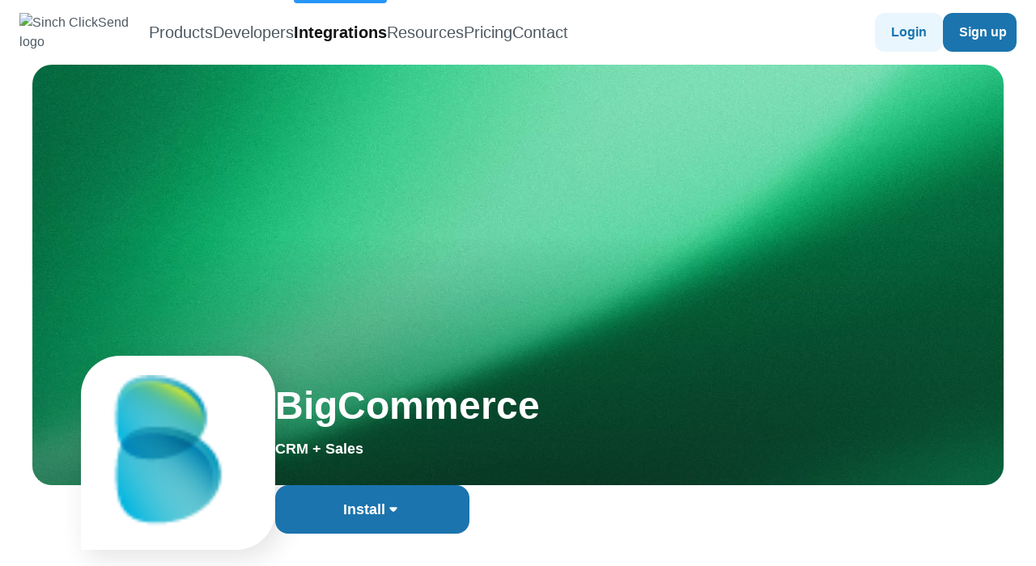

--- FILE ---
content_type: text/html;charset=utf-8
request_url: http://integrations.clicksend.com/listings/bigcommerce/
body_size: 19429
content:
<!DOCTYPE html><html  lang="en"><head><meta charset="utf-8">
<meta name="viewport" content="width=device-width, initial-scale=1">
<title>BigCommerce | ClickSend Integrations</title>
<style>*,:after,:before{--tw-border-spacing-x:0;--tw-border-spacing-y:0;--tw-translate-x:0;--tw-translate-y:0;--tw-rotate:0;--tw-skew-x:0;--tw-skew-y:0;--tw-scale-x:1;--tw-scale-y:1;--tw-pan-x: ;--tw-pan-y: ;--tw-pinch-zoom: ;--tw-scroll-snap-strictness:proximity;--tw-gradient-from-position: ;--tw-gradient-via-position: ;--tw-gradient-to-position: ;--tw-ordinal: ;--tw-slashed-zero: ;--tw-numeric-figure: ;--tw-numeric-spacing: ;--tw-numeric-fraction: ;--tw-ring-inset: ;--tw-ring-offset-width:0px;--tw-ring-offset-color:#fff;--tw-ring-color:rgba(59,130,246,.5);--tw-ring-offset-shadow:0 0 #0000;--tw-ring-shadow:0 0 #0000;--tw-shadow:0 0 #0000;--tw-shadow-colored:0 0 #0000;--tw-blur: ;--tw-brightness: ;--tw-contrast: ;--tw-grayscale: ;--tw-hue-rotate: ;--tw-invert: ;--tw-saturate: ;--tw-sepia: ;--tw-drop-shadow: ;--tw-backdrop-blur: ;--tw-backdrop-brightness: ;--tw-backdrop-contrast: ;--tw-backdrop-grayscale: ;--tw-backdrop-hue-rotate: ;--tw-backdrop-invert: ;--tw-backdrop-opacity: ;--tw-backdrop-saturate: ;--tw-backdrop-sepia: ;--tw-contain-size: ;--tw-contain-layout: ;--tw-contain-paint: ;--tw-contain-style: }::backdrop{--tw-border-spacing-x:0;--tw-border-spacing-y:0;--tw-translate-x:0;--tw-translate-y:0;--tw-rotate:0;--tw-skew-x:0;--tw-skew-y:0;--tw-scale-x:1;--tw-scale-y:1;--tw-pan-x: ;--tw-pan-y: ;--tw-pinch-zoom: ;--tw-scroll-snap-strictness:proximity;--tw-gradient-from-position: ;--tw-gradient-via-position: ;--tw-gradient-to-position: ;--tw-ordinal: ;--tw-slashed-zero: ;--tw-numeric-figure: ;--tw-numeric-spacing: ;--tw-numeric-fraction: ;--tw-ring-inset: ;--tw-ring-offset-width:0px;--tw-ring-offset-color:#fff;--tw-ring-color:rgba(59,130,246,.5);--tw-ring-offset-shadow:0 0 #0000;--tw-ring-shadow:0 0 #0000;--tw-shadow:0 0 #0000;--tw-shadow-colored:0 0 #0000;--tw-blur: ;--tw-brightness: ;--tw-contrast: ;--tw-grayscale: ;--tw-hue-rotate: ;--tw-invert: ;--tw-saturate: ;--tw-sepia: ;--tw-drop-shadow: ;--tw-backdrop-blur: ;--tw-backdrop-brightness: ;--tw-backdrop-contrast: ;--tw-backdrop-grayscale: ;--tw-backdrop-hue-rotate: ;--tw-backdrop-invert: ;--tw-backdrop-opacity: ;--tw-backdrop-saturate: ;--tw-backdrop-sepia: ;--tw-contain-size: ;--tw-contain-layout: ;--tw-contain-paint: ;--tw-contain-style: }*,:after,:before{border:0 solid #e5e7eb;box-sizing:border-box}:after,:before{--tw-content:""}:host,html{line-height:1.5;-webkit-text-size-adjust:100%;font-family:Montserrat,sans-serif;font-feature-settings:normal;font-variation-settings:normal;-moz-tab-size:4;-o-tab-size:4;tab-size:4;-webkit-tap-highlight-color:transparent}body{line-height:inherit;margin:0}hr{border-top-width:1px;color:inherit;height:0}abbr:where([title]){-webkit-text-decoration:underline dotted;text-decoration:underline dotted}h1,h2,h3,h4,h5,h6{font-size:inherit;font-weight:inherit}a{color:inherit;text-decoration:inherit}b,strong{font-weight:bolder}code,kbd,pre,samp{font-family:ui-monospace,SFMono-Regular,Menlo,Monaco,Consolas,Liberation Mono,Courier New,monospace;font-feature-settings:normal;font-size:1em;font-variation-settings:normal}small{font-size:80%}sub,sup{font-size:75%;line-height:0;position:relative;vertical-align:baseline}sub{bottom:-.25em}sup{top:-.5em}table{border-collapse:collapse;border-color:inherit;text-indent:0}button,input,optgroup,select,textarea{color:inherit;font-family:inherit;font-feature-settings:inherit;font-size:100%;font-variation-settings:inherit;font-weight:inherit;letter-spacing:inherit;line-height:inherit;margin:0;padding:0}button,select{text-transform:none}button,input:where([type=button]),input:where([type=reset]),input:where([type=submit]){-webkit-appearance:button;background-color:transparent;background-image:none}:-moz-focusring{outline:auto}:-moz-ui-invalid{box-shadow:none}progress{vertical-align:baseline}::-webkit-inner-spin-button,::-webkit-outer-spin-button{height:auto}[type=search]{-webkit-appearance:textfield;outline-offset:-2px}::-webkit-search-decoration{-webkit-appearance:none}::-webkit-file-upload-button{-webkit-appearance:button;font:inherit}summary{display:list-item}blockquote,dd,dl,figure,h1,h2,h3,h4,h5,h6,hr,p,pre{margin:0}fieldset{margin:0}fieldset,legend{padding:0}menu,ol,ul{list-style:none;margin:0;padding:0}dialog{padding:0}textarea{resize:vertical}input::-moz-placeholder,textarea::-moz-placeholder{color:#9ca3af;opacity:1}input::placeholder,textarea::placeholder{color:#9ca3af;opacity:1}[role=button],button{cursor:pointer}:disabled{cursor:default}audio,canvas,embed,iframe,img,object,svg,video{display:block;vertical-align:middle}img,video{height:auto;max-width:100%}[hidden]:where(:not([hidden=until-found])){display:none}body{line-height:1.55;--tw-text-opacity:1;color:rgb(77 88 97/var(--tw-text-opacity,1))}a,button{transition-duration:.2s;transition-property:color,background-color,border-color,text-decoration-color,fill,stroke;transition-timing-function:cubic-bezier(.4,0,.2,1)}button{font-weight:600}.heading{line-height:1.25;--tw-text-opacity:1;color:rgb(16 18 19/var(--tw-text-opacity,1))}.btn-primary--small{border-radius:8px;height:36px;padding:6px 16px;--tw-text-opacity:1;color:rgb(255 255 255/var(--tw-text-opacity,1))}.btn-primary--small:disabled{--tw-bg-opacity:1;background-color:rgb(207 218 227/var(--tw-bg-opacity,1));--tw-text-opacity:1;color:rgb(77 88 97/var(--tw-text-opacity,1))}.btn-primary--medium{border-radius:12px;height:48px;padding:12px 20px;--tw-text-opacity:1;color:rgb(255 255 255/var(--tw-text-opacity,1))}.btn-primary--medium:disabled{--tw-bg-opacity:1;background-color:rgb(207 218 227/var(--tw-bg-opacity,1));--tw-text-opacity:1;color:rgb(77 88 97/var(--tw-text-opacity,1))}.btn-primary--large{border-radius:16px;font-size:1.125rem;height:60px;padding:16px 32px;--tw-text-opacity:1;color:rgb(255 255 255/var(--tw-text-opacity,1))}.btn-primary--large:disabled{--tw-bg-opacity:1;background-color:rgb(207 218 227/var(--tw-bg-opacity,1));--tw-text-opacity:1;color:rgb(77 88 97/var(--tw-text-opacity,1))}.btn-secondary--large{border-radius:16px;font-size:1.125rem;height:60px;padding:16px 32px}.btn-secondary--large:disabled{--tw-bg-opacity:1;background-color:rgb(243 246 249/var(--tw-bg-opacity,1));--tw-text-opacity:1;color:rgb(77 88 97/var(--tw-text-opacity,1))}.btn-secondary--medium{border-radius:12px;height:48px;padding:12px 20px}.btn-secondary--medium:disabled{--tw-bg-opacity:1;background-color:rgb(243 246 249/var(--tw-bg-opacity,1));--tw-text-opacity:1;color:rgb(77 88 97/var(--tw-text-opacity,1))}.btn-tertiary--small{border-radius:8px;height:36px;padding:6px 16px}.btn-tertiary--small:disabled{background-color:transparent;--tw-text-opacity:1;color:rgb(207 218 227/var(--tw-text-opacity,1))}.btn-tertiary--medium{border-radius:12px;height:48px;padding:12px 20px}.btn-tertiary--medium:disabled{background-color:transparent;--tw-text-opacity:1;color:rgb(207 218 227/var(--tw-text-opacity,1))}.absolute{position:absolute}.relative{position:relative}.sticky{position:sticky}.inset-0{inset:0}.bottom-0{bottom:0}.bottom-\[6px\]{bottom:6px}.left-0{left:0}.left-\[12px\]{left:12px}.left-\[24px\]{left:24px}.left-\[64px\]{left:64px}.left-\[calc\(50\%-32px\)\]{left:calc(50% - 32px)}.right-0{right:0}.right-\[12px\]{right:12px}.right-\[16px\]{right:16px}.right-\[24px\]{right:24px}.top-0{top:0}.top-\[-16px\]{top:-16px}.top-\[12px\]{top:12px}.top-\[16px\]{top:16px}.top-\[6px\]{top:6px}.top-\[80px\]{top:80px}.top-\[calc\(100\%\+4px\)\]{top:calc(100% + 4px)}.top-\[calc\(100\%-1px\)\]{top:calc(100% - 1px)}.top-\[calc\(50\%-32px\)\]{top:calc(50% - 32px)}.z-0{z-index:0}.z-10{z-index:10}.z-40{z-index:40}.z-50{z-index:50}.z-\[-1\]{z-index:-1}.z-\[9999\]{z-index:9999}.m-auto{margin:auto}.mx-\[-12px\]{margin-left:-12px;margin-right:-12px}.mx-auto{margin-left:auto;margin-right:auto}.my-\[24px\]{margin-bottom:24px;margin-top:24px}.-mr-\[18px\]{margin-right:-18px}.mb-\[15px\]{margin-bottom:15px}.mb-\[16px\]{margin-bottom:16px}.mb-\[24px\]{margin-bottom:24px}.mb-\[2px\]{margin-bottom:2px}.mb-\[48px\]{margin-bottom:48px}.mb-\[4px\]{margin-bottom:4px}.mb-\[7px\]{margin-bottom:7px}.mb-\[8px\]{margin-bottom:8px}.mr-\[32px\]{margin-right:32px}.mr-\[8px\]{margin-right:8px}.mt-\[-12px\]{margin-top:-12px}.mt-\[15px\]{margin-top:15px}.mt-\[16px\]{margin-top:16px}.mt-\[64px\]{margin-top:64px}.mt-\[8px\]{margin-top:8px}.line-clamp-1{display:-webkit-box;overflow:hidden;-webkit-box-orient:vertical;-webkit-line-clamp:1}.block{display:block}.inline-block{display:inline-block}.flex{display:flex}.inline-flex{display:inline-flex}.table{display:table}.grid{display:grid}.hidden{display:none}.aspect-\[16\/9\]{aspect-ratio:16/9}.h-\[12px\]{height:12px}.h-\[160px\]{height:160px}.h-\[16px\]{height:16px}.h-\[200px\]{height:200px}.h-\[20px\]{height:20px}.h-\[24px\]{height:24px}.h-\[32px\]{height:32px}.h-\[40px\]{height:40px}.h-\[48px\]{height:48px}.h-\[4px\]{height:4px}.h-\[56px\]{height:56px}.h-\[64px\]{height:64px}.h-\[80px\]{height:80px}.h-auto{height:auto}.h-full{height:100%}.max-h-\[calc\(100vh-145px\)\]{max-height:calc(100vh - 145px)}.min-h-\[40px\]{min-height:40px}.min-h-screen{min-height:100vh}.w-1\/2{width:50%}.w-\[12px\]{width:12px}.w-\[160px\]{width:160px}.w-\[16px\]{width:16px}.w-\[187px\]{width:187px}.w-\[20px\]{width:20px}.w-\[240px\]{width:240px}.w-\[24px\]{width:24px}.w-\[32px\]{width:32px}.w-\[40px\]{width:40px}.w-\[48px\]{width:48px}.w-\[4px\]{width:4px}.w-\[64px\]{width:64px}.w-\[calc\(12\.5\%\)\]{width:12.5%}.w-\[calc\(33\.33333333\%-32px\)\]{width:calc(33.33333% - 32px)}.w-\[calc\(50\%-12px\)\]{width:calc(50% - 12px)}.w-\[calc\(50\%-4px\)\]{width:calc(50% - 4px)}.w-full{width:100%}.min-w-\[240px\]{min-width:240px}.min-w-full{min-width:100%}.max-w-\[240px\]{max-width:240px}.max-w-\[320px\]{max-width:320px}.max-w-\[640px\]{max-width:640px}.max-w-\[960px\]{max-width:960px}.flex-1{flex:1 1 0%}.cursor-pointer{cursor:pointer}.list-inside{list-style-position:inside}.list-decimal{list-style-type:decimal}.list-disc{list-style-type:disc}.grid-cols-2{grid-template-columns:repeat(2,minmax(0,1fr))}.grid-cols-5{grid-template-columns:repeat(5,minmax(0,1fr))}.flex-col{flex-direction:column}.flex-wrap{flex-wrap:wrap}.items-center{align-items:center}.justify-end{justify-content:flex-end}.justify-center{justify-content:center}.justify-between{justify-content:space-between}.gap-\[12px\]{gap:12px}.gap-\[32px\]{gap:32px}.gap-\[8px\]{gap:8px}.gap-x-\[12px\]{-moz-column-gap:12px;column-gap:12px}.gap-x-\[16px\]{-moz-column-gap:16px;column-gap:16px}.gap-x-\[24px\]{-moz-column-gap:24px;column-gap:24px}.gap-x-\[48px\]{-moz-column-gap:48px;column-gap:48px}.gap-x-\[4px\]{-moz-column-gap:4px;column-gap:4px}.gap-x-\[8px\]{-moz-column-gap:8px;column-gap:8px}.gap-y-\[12px\]{row-gap:12px}.gap-y-\[16px\]{row-gap:16px}.gap-y-\[24px\]{row-gap:24px}.gap-y-\[2px\]{row-gap:2px}.gap-y-\[32px\]{row-gap:32px}.gap-y-\[40px\]{row-gap:40px}.gap-y-\[48px\]{row-gap:48px}.gap-y-\[4px\]{row-gap:4px}.gap-y-\[8px\]{row-gap:8px}.overflow-hidden{overflow:hidden}.overflow-y-auto{overflow-y:auto}.truncate{overflow:hidden;text-overflow:ellipsis}.truncate,.whitespace-nowrap{white-space:nowrap}.rounded-\[12px\]{border-radius:12px}.rounded-\[16px\]{border-radius:16px}.rounded-\[24px\]{border-radius:24px}.rounded-\[8px\]{border-radius:8px}.rounded-b-\[4px\]{border-bottom-left-radius:4px;border-bottom-right-radius:4px}.rounded-r-\[4px\]{border-bottom-right-radius:4px;border-top-right-radius:4px}.rounded-t-\[24px\]{border-top-left-radius:24px;border-top-right-radius:24px}.rounded-t-\[40px\]{border-top-left-radius:40px;border-top-right-radius:40px}.rounded-br-\[24px\]{border-bottom-right-radius:24px}.rounded-br-\[40px\]{border-bottom-right-radius:40px}.border{border-width:1px}.border-\[2px\]{border-width:2px}.border-\[4px\]{border-width:4px}.border-b{border-bottom-width:1px}.border-l-\[4px\]{border-left-width:4px}.border-t{border-top-width:1px}.border-neutral-30{--tw-border-opacity:1;border-color:rgb(207 218 227/var(--tw-border-opacity,1))}.bg-activecampaign-light-3{--tw-bg-opacity:1;background-color:rgb(233 239 254/var(--tw-bg-opacity,1))}.bg-activecampaign-root{--tw-bg-opacity:1;background-color:rgb(0 77 255/var(--tw-bg-opacity,1))}.bg-blue-light-3{--tw-bg-opacity:1;background-color:rgb(233 246 254/var(--tw-bg-opacity,1))}.bg-blue-root{--tw-bg-opacity:1;background-color:rgb(38 150 248/var(--tw-bg-opacity,1))}.bg-neutral-10{--tw-bg-opacity:1;background-color:rgb(243 246 249/var(--tw-bg-opacity,1))}.bg-neutral-30{--tw-bg-opacity:1;background-color:rgb(207 218 227/var(--tw-bg-opacity,1))}.bg-neutral-90{--tw-bg-opacity:1;background-color:rgb(16 18 19/var(--tw-bg-opacity,1))}.bg-orange-light-3{--tw-bg-opacity:1;background-color:rgb(255 240 237/var(--tw-bg-opacity,1))}.bg-orange-root{--tw-bg-opacity:1;background-color:rgb(255 106 75/var(--tw-bg-opacity,1))}.bg-purple-light-3{--tw-bg-opacity:1;background-color:rgb(239 236 252/var(--tw-bg-opacity,1))}.bg-purple-root{--tw-bg-opacity:1;background-color:rgb(100 70 222/var(--tw-bg-opacity,1))}.bg-red-light-3{--tw-bg-opacity:1;background-color:rgb(250 231 235/var(--tw-bg-opacity,1))}.bg-transparent{background-color:transparent}.bg-white{--tw-bg-opacity:1;background-color:rgb(255 255 255/var(--tw-bg-opacity,1))}.bg-yellow-light-3{--tw-bg-opacity:1;background-color:rgb(254 246 233/var(--tw-bg-opacity,1))}.bg-\[url\(\'\~\/assets\/images\/puzzle-home-hero-image\.webp\'\)\]{background-image:url(/_nuxt/puzzle-home-hero-image.DzFsTJk2.webp)}.bg-call-to-action-green{background-image:linear-gradient(180deg,#fff,#fff0 38.74%),linear-gradient(#e8fbf3,#e8fbf3)}.bg-home-hero-gradient{background-image:linear-gradient(180deg,#1cdb88,#199f65)}.bg-home-integration-categories{background-image:linear-gradient(180deg,#f3f6f9 75%,#fff)}.bg-listing-hero-overlay{background-image:linear-gradient(180deg,#10121300 40.35%,#10121366)}.bg-cover{background-size:cover}.bg-\[center_right_-300px\]{background-position:center right -300px}.bg-no-repeat{background-repeat:no-repeat}.object-contain{-o-object-fit:contain;object-fit:contain}.object-cover{-o-object-fit:cover;object-fit:cover}.object-bottom{-o-object-position:bottom;object-position:bottom}.p-\[12px\]{padding:12px}.p-\[16px\]{padding:16px}.p-\[24px\]{padding:24px}.p-\[4px\]{padding:4px}.p-\[8px\]{padding:8px}.px-\[12px\]{padding-left:12px;padding-right:12px}.px-\[16px\]{padding-left:16px;padding-right:16px}.px-\[24px\]{padding-left:24px;padding-right:24px}.px-\[32px\]{padding-left:32px;padding-right:32px}.px-\[40px\]{padding-left:40px;padding-right:40px}.px-\[8px\]{padding-left:8px;padding-right:8px}.py-\[12px\]{padding-bottom:12px;padding-top:12px}.py-\[13px\]{padding-bottom:13px;padding-top:13px}.py-\[16px\]{padding-bottom:16px;padding-top:16px}.py-\[18px\]{padding-bottom:18px;padding-top:18px}.py-\[20px\]{padding-bottom:20px;padding-top:20px}.py-\[22px\]{padding-bottom:22px;padding-top:22px}.py-\[24px\]{padding-bottom:24px;padding-top:24px}.py-\[32px\]{padding-bottom:32px;padding-top:32px}.py-\[40px\]{padding-bottom:40px;padding-top:40px}.py-\[4px\]{padding-bottom:4px;padding-top:4px}.py-\[6px\]{padding-bottom:6px;padding-top:6px}.py-\[80px\]{padding-bottom:80px;padding-top:80px}.py-\[8px\]{padding-bottom:8px;padding-top:8px}.pb-\[120px\]{padding-bottom:120px}.pb-\[16px\]{padding-bottom:16px}.pb-\[24px\]{padding-bottom:24px}.pb-\[32px\]{padding-bottom:32px}.pb-\[40px\]{padding-bottom:40px}.pb-\[64px\]{padding-bottom:64px}.pb-\[80px\]{padding-bottom:80px}.pl-\[12px\]{padding-left:12px}.pl-\[16px\]{padding-left:16px}.pl-\[24px\]{padding-left:24px}.pl-\[48px\]{padding-left:48px}.pl-\[52px\]{padding-left:52px}.pr-\[12px\]{padding-right:12px}.pr-\[16px\]{padding-right:16px}.pr-\[24px\]{padding-right:24px}.pr-\[48px\]{padding-right:48px}.pr-\[60px\]{padding-right:60px}.pt-\[120px\]{padding-top:120px}.pt-\[16px\]{padding-top:16px}.pt-\[40px\]{padding-top:40px}.pt-\[44px\]{padding-top:44px}.pt-\[48px\]{padding-top:48px}.pt-\[72px\]{padding-top:72px}.pt-\[96px\]{padding-top:96px}.text-center{text-align:center}.text-start{text-align:start}.text-\[\.875rem\]{font-size:.875rem}.text-\[1\.125rem\]{font-size:1.125rem}.text-\[1\.25rem\]{font-size:1.25rem}.text-\[1\.5rem\]{font-size:1.5rem}.text-\[1\.75rem\]{font-size:1.75rem}.text-\[2\.5rem\]{font-size:2.5rem}.text-\[2rem\]{font-size:2rem}.font-bold{font-weight:700}.font-extrabold{font-weight:800}.font-medium{font-weight:500}.font-normal{font-weight:400}.font-semibold{font-weight:600}.capitalize{text-transform:capitalize}.leading-\[28px\]{line-height:28px}.leading-\[32px\]{line-height:32px}.leading-\[80px\]{line-height:80px}.text-activecampaign-dark-1{--tw-text-opacity:1;color:rgb(0 76 255/var(--tw-text-opacity,1))}.text-blue-dark-1{--tw-text-opacity:1;color:rgb(27 116 174/var(--tw-text-opacity,1))}.text-blue-root{--tw-text-opacity:1;color:rgb(38 150 248/var(--tw-text-opacity,1))}.text-green-dark-1{--tw-text-opacity:1;color:rgb(25 159 101/var(--tw-text-opacity,1))}.text-green-dark-3{--tw-text-opacity:1;color:rgb(19 79 53/var(--tw-text-opacity,1))}.text-green-light-1{--tw-text-opacity:1;color:rgb(141 237 195/var(--tw-text-opacity,1))}.text-green-light-3{--tw-text-opacity:1;color:rgb(232 251 243/var(--tw-text-opacity,1))}.text-neutral-30{--tw-text-opacity:1;color:rgb(207 218 227/var(--tw-text-opacity,1))}.text-neutral-50{--tw-text-opacity:1;color:rgb(147 165 180/var(--tw-text-opacity,1))}.text-neutral-70{--tw-text-opacity:1;color:rgb(77 88 97/var(--tw-text-opacity,1))}.text-neutral-90{--tw-text-opacity:1;color:rgb(16 18 19/var(--tw-text-opacity,1))}.text-orange-dark-1{--tw-text-opacity:1;color:rgb(184 79 59/var(--tw-text-opacity,1))}.text-purple-dark-1{--tw-text-opacity:1;color:rgb(75 54 162/var(--tw-text-opacity,1))}.text-white{--tw-text-opacity:1;color:rgb(255 255 255/var(--tw-text-opacity,1))}.text-yellow-dark-2{--tw-text-opacity:1;color:rgb(133 92 28/var(--tw-text-opacity,1))}.opacity-70{opacity:.7}.opacity-\[\.12\]{opacity:.12}.shadow-low{--tw-shadow:4px 4px 16px rgba(16,18,19,.12);--tw-shadow-colored:4px 4px 16px var(--tw-shadow-color)}.shadow-low,.shadow-low-2x{box-shadow:var(--tw-ring-offset-shadow,0 0 #0000),var(--tw-ring-shadow,0 0 #0000),var(--tw-shadow)}.shadow-low-2x{--tw-shadow:0px 6px 12px -6px rgba(62,55,113,.12),0px 8px 24px -4px rgba(20,22,23,.08);--tw-shadow-colored:0px 6px 12px -6px var(--tw-shadow-color),0px 8px 24px -4px var(--tw-shadow-color)}.shadow-medium{--tw-shadow:8px 8px 32px rgba(16,18,19,.12);--tw-shadow-colored:8px 8px 32px var(--tw-shadow-color)}.shadow-medium,.shadow-none{box-shadow:var(--tw-ring-offset-shadow,0 0 #0000),var(--tw-ring-shadow,0 0 #0000),var(--tw-shadow)}.shadow-none{--tw-shadow:0 0 #0000;--tw-shadow-colored:0 0 #0000}.shadow-search-low{--tw-shadow:0px 0px 0px 12px hsla(0,0%,100%,.2);--tw-shadow-colored:0px 0px 0px 12px var(--tw-shadow-color);box-shadow:var(--tw-ring-offset-shadow,0 0 #0000),var(--tw-ring-shadow,0 0 #0000),var(--tw-shadow)}.outline-none{outline:2px solid transparent;outline-offset:2px}.blur{--tw-blur:blur(8px)}.blur,.filter{filter:var(--tw-blur) var(--tw-brightness) var(--tw-contrast) var(--tw-grayscale) var(--tw-hue-rotate) var(--tw-invert) var(--tw-saturate) var(--tw-sepia) var(--tw-drop-shadow)}.backdrop-filter{-webkit-backdrop-filter:var(--tw-backdrop-blur) var(--tw-backdrop-brightness) var(--tw-backdrop-contrast) var(--tw-backdrop-grayscale) var(--tw-backdrop-hue-rotate) var(--tw-backdrop-invert) var(--tw-backdrop-opacity) var(--tw-backdrop-saturate) var(--tw-backdrop-sepia);backdrop-filter:var(--tw-backdrop-blur) var(--tw-backdrop-brightness) var(--tw-backdrop-contrast) var(--tw-backdrop-grayscale) var(--tw-backdrop-hue-rotate) var(--tw-backdrop-invert) var(--tw-backdrop-opacity) var(--tw-backdrop-saturate) var(--tw-backdrop-sepia)}.transition{transition-duration:.15s;transition-property:color,background-color,border-color,text-decoration-color,fill,stroke,opacity,box-shadow,transform,filter,backdrop-filter;transition-timing-function:cubic-bezier(.4,0,.2,1)}.transition-all{transition-duration:.15s;transition-property:all;transition-timing-function:cubic-bezier(.4,0,.2,1)}.transition-colors{transition-duration:.15s;transition-property:color,background-color,border-color,text-decoration-color,fill,stroke;transition-timing-function:cubic-bezier(.4,0,.2,1)}.duration-200{transition-duration:.2s}.contain-layout{--tw-contain-layout:layout}.contain-layout,.contain-style{contain:var(--tw-contain-size) var(--tw-contain-layout) var(--tw-contain-paint) var(--tw-contain-style)}.contain-style{--tw-contain-style:style}.content-container{margin-left:24px;margin-right:24px}@media(min-width:576px){.content-container{margin-left:40px;margin-right:40px}}@media(min-width:992px){.content-container{margin-left:auto;margin-right:auto;max-width:912px;width:100%}}@media(min-width:1200px){.content-container{max-width:1080px}}@media(min-width:1600px){.content-container{max-width:1400px}}.btn-link{font-weight:600;text-align:center}.btn-primary--blue{--tw-bg-opacity:1;background-color:rgb(27 116 174/var(--tw-bg-opacity,1))}.btn-primary--blue:hover{--tw-bg-opacity:1;background-color:rgb(27 84 133/var(--tw-bg-opacity,1))}.btn-primary--neutral{--tw-bg-opacity:1;background-color:rgb(16 18 19/var(--tw-bg-opacity,1))}.btn-secondary--blue{--tw-bg-opacity:1;background-color:rgb(233 246 254/var(--tw-bg-opacity,1));--tw-text-opacity:1;color:rgb(27 116 174/var(--tw-text-opacity,1))}.btn-secondary--blue:hover{--tw-bg-opacity:1;background-color:rgb(189 223 253/var(--tw-bg-opacity,1))}.btn-tertiary--blue{--tw-bg-opacity:1;background-color:rgb(255 255 255/var(--tw-bg-opacity,1));--tw-text-opacity:1;color:rgb(27 116 174/var(--tw-text-opacity,1))}.btn-tertiary--blue-active,.btn-tertiary--blue:hover{--tw-bg-opacity:1;background-color:rgb(233 246 254/var(--tw-bg-opacity,1))}.btn-tertiary--blue-active{pointer-events:none;--tw-text-opacity:1;color:rgb(27 116 174/var(--tw-text-opacity,1))}.btn-tertiary--green{--tw-bg-opacity:1;background-color:rgb(255 255 255/var(--tw-bg-opacity,1));--tw-text-opacity:1;color:rgb(22 119 77/var(--tw-text-opacity,1))}.btn-tertiary--green:hover{--tw-bg-opacity:1;background-color:rgb(232 251 243/var(--tw-bg-opacity,1))}@media(min-width:768px){.md\:btn-primary--medium{border-radius:12px;height:48px;padding:12px 20px;--tw-text-opacity:1;color:rgb(255 255 255/var(--tw-text-opacity,1))}.md\:btn-primary--medium:disabled{--tw-bg-opacity:1;background-color:rgb(207 218 227/var(--tw-bg-opacity,1));--tw-text-opacity:1;color:rgb(77 88 97/var(--tw-text-opacity,1))}.md\:btn-primary--large{border-radius:16px;font-size:1.125rem;height:60px;padding:16px 32px;--tw-text-opacity:1;color:rgb(255 255 255/var(--tw-text-opacity,1))}.md\:btn-primary--large:disabled{--tw-bg-opacity:1;background-color:rgb(207 218 227/var(--tw-bg-opacity,1));--tw-text-opacity:1;color:rgb(77 88 97/var(--tw-text-opacity,1))}.md\:btn-tertiary--medium{border-radius:12px;height:48px;padding:12px 20px}.md\:btn-tertiary--medium:disabled{background-color:transparent;--tw-text-opacity:1;color:rgb(207 218 227/var(--tw-text-opacity,1))}}@media(min-width:1200px){.xl\:btn-primary--large{border-radius:16px;font-size:1.125rem;height:60px;padding:16px 32px;--tw-text-opacity:1;color:rgb(255 255 255/var(--tw-text-opacity,1))}.xl\:btn-primary--large:disabled{--tw-bg-opacity:1;background-color:rgb(207 218 227/var(--tw-bg-opacity,1));--tw-text-opacity:1;color:rgb(77 88 97/var(--tw-text-opacity,1))}}.placeholder\:text-neutral-50::-moz-placeholder{--tw-text-opacity:1;color:rgb(147 165 180/var(--tw-text-opacity,1))}.placeholder\:text-neutral-50::placeholder{--tw-text-opacity:1;color:rgb(147 165 180/var(--tw-text-opacity,1))}.first\:mt-0:first-child{margin-top:0}.hover\:border-transparent:hover{border-color:transparent}.hover\:bg-blue-light-3:hover{--tw-bg-opacity:1;background-color:rgb(233 246 254/var(--tw-bg-opacity,1))}.hover\:font-semibold:hover{font-weight:600}.hover\:text-blue-700:hover{--tw-text-opacity:1;color:rgb(29 78 216/var(--tw-text-opacity,1))}.hover\:text-blue-root:hover{--tw-text-opacity:1;color:rgb(38 150 248/var(--tw-text-opacity,1))}.hover\:text-neutral-90:hover{--tw-text-opacity:1;color:rgb(16 18 19/var(--tw-text-opacity,1))}.hover\:underline:hover{text-decoration-line:underline}.hover\:shadow-medium:hover{--tw-shadow:8px 8px 32px rgba(16,18,19,.12);--tw-shadow-colored:8px 8px 32px var(--tw-shadow-color);box-shadow:var(--tw-ring-offset-shadow,0 0 #0000),var(--tw-ring-shadow,0 0 #0000),var(--tw-shadow)}.focus\:bg-neutral-10:focus{--tw-bg-opacity:1;background-color:rgb(243 246 249/var(--tw-bg-opacity,1))}.group:hover .group-hover\:block{display:block}.group:hover .group-hover\:opacity-100{opacity:1}@media(min-width:576px){.sm\:left-\[40px\]{left:40px}.sm\:right-\[40px\]{right:40px}.sm\:block{display:block}.sm\:h-\[280px\]{height:280px}.sm\:w-\[calc\(50\%-12px\)\]{width:calc(50% - 12px)}.sm\:max-w-\[320px\]{max-width:320px}.sm\:flex-row{flex-direction:row}.sm\:flex-wrap{flex-wrap:wrap}.sm\:gap-\[16px\]{gap:16px}.sm\:bg-contain{background-size:contain}.sm\:bg-\[center_right_-100px\]{background-position:center right -100px}.sm\:px-\[40px\]{padding-left:40px;padding-right:40px}.sm\:px-\[64px\]{padding-left:64px;padding-right:64px}.sm\:py-\[32px\]{padding-bottom:32px;padding-top:32px}.sm\:py-\[40px\]{padding-bottom:40px;padding-top:40px}.sm\:pt-\[176px\]{padding-top:176px}}@media(min-width:768px){.md\:left-\[16px\]{left:16px}.md\:left-\[80px\]{left:80px}.md\:right-\[16px\]{right:16px}.md\:top-\[16px\]{top:16px}.md\:mx-\[-16px\]{margin-left:-16px;margin-right:-16px}.md\:mb-\[12px\]{margin-bottom:12px}.md\:mb-\[32px\]{margin-bottom:32px}.md\:mb-\[64px\]{margin-bottom:64px}.md\:mt-\[-16px\]{margin-top:-16px}.md\:mt-\[32px\]{margin-top:32px}.md\:block{display:block}.md\:flex{display:flex}.md\:grid{display:grid}.md\:hidden{display:none}.md\:h-\[200px\]{height:200px}.md\:h-\[20px\]{height:20px}.md\:h-\[24px\]{height:24px}.md\:h-\[32px\]{height:32px}.md\:h-\[360px\]{height:360px}.md\:h-\[48px\]{height:48px}.md\:h-\[56px\]{height:56px}.md\:h-\[64px\]{height:64px}.md\:h-full{height:100%}.md\:w-\[112px\]{width:112px}.md\:w-\[200px\]{width:200px}.md\:w-\[20px\]{width:20px}.md\:w-\[24px\]{width:24px}.md\:w-\[300px\]{width:300px}.md\:w-\[32px\]{width:32px}.md\:w-\[332px\]{width:332px}.md\:w-\[48px\]{width:48px}.md\:w-\[64px\]{width:64px}.md\:w-\[calc\(50\%-12px\)\]{width:calc(50% - 12px)}.md\:w-full{width:100%}.md\:max-w-\[560px\]{max-width:560px}.md\:max-w-max{max-width:-moz-max-content;max-width:max-content}.md\:flex-1{flex:1 1 0%}.md\:grid-cols-4{grid-template-columns:repeat(4,minmax(0,1fr))}.md\:flex-row{flex-direction:row}.md\:flex-col{flex-direction:column}.md\:flex-wrap{flex-wrap:wrap}.md\:items-start{align-items:flex-start}.md\:items-center{align-items:center}.md\:justify-center{justify-content:center}.md\:justify-between{justify-content:space-between}.md\:gap-\[24px\]{gap:24px}.md\:gap-x-\[12px\]{-moz-column-gap:12px;column-gap:12px}.md\:gap-x-\[24px\]{-moz-column-gap:24px;column-gap:24px}.md\:gap-x-\[40px\]{-moz-column-gap:40px;column-gap:40px}.md\:gap-x-\[48px\]{-moz-column-gap:48px;column-gap:48px}.md\:gap-y-\[12px\]{row-gap:12px}.md\:gap-y-\[16px\]{row-gap:16px}.md\:gap-y-\[24px\]{row-gap:24px}.md\:gap-y-\[32px\]{row-gap:32px}.md\:gap-y-\[40px\]{row-gap:40px}.md\:gap-y-\[48px\]{row-gap:48px}.md\:gap-y-\[64px\]{row-gap:64px}.md\:gap-y-\[8px\]{row-gap:8px}.md\:rounded-\[24px\]{border-radius:24px}.md\:rounded-\[40px\]{border-radius:40px}.md\:bg-\[center_right_-230px\]{background-position:center right -230px}.md\:p-\[40px\]{padding:40px}.md\:px-\[16px\]{padding-left:16px;padding-right:16px}.md\:px-\[80px\]{padding-left:80px;padding-right:80px}.md\:py-\[104px\]{padding-bottom:104px;padding-top:104px}.md\:py-\[15px\]{padding-bottom:15px;padding-top:15px}.md\:py-\[16px\]{padding-bottom:16px;padding-top:16px}.md\:py-\[18px\]{padding-bottom:18px;padding-top:18px}.md\:py-\[25px\]{padding-bottom:25px;padding-top:25px}.md\:py-\[40px\]{padding-bottom:40px;padding-top:40px}.md\:py-\[64px\]{padding-bottom:64px;padding-top:64px}.md\:pb-\[100px\]{padding-bottom:100px}.md\:pb-\[120px\]{padding-bottom:120px}.md\:pb-\[64px\]{padding-bottom:64px}.md\:pb-\[80px\]{padding-bottom:80px}.md\:pl-\[16px\]{padding-left:16px}.md\:pl-\[24px\]{padding-left:24px}.md\:pl-\[52px\]{padding-left:52px}.md\:pl-\[64px\]{padding-left:64px}.md\:pr-\[16px\]{padding-right:16px}.md\:pr-\[24px\]{padding-right:24px}.md\:pr-\[52px\]{padding-right:52px}.md\:pt-\[100\]{padding-top:100}.md\:pt-\[100px\]{padding-top:100px}.md\:pt-\[232px\]{padding-top:232px}.md\:pt-\[48px\]{padding-top:48px}.md\:pt-\[54px\]{padding-top:54px}.md\:pt-\[64px\]{padding-top:64px}.md\:text-start{text-align:start}.md\:text-\[1\.125rem\]{font-size:1.125rem}.md\:text-\[1\.25rem\]{font-size:1.25rem}.md\:text-\[1\.5rem\]{font-size:1.5rem}.md\:text-\[1\.75rem\]{font-size:1.75rem}.md\:text-\[1rem\]{font-size:1rem}.md\:text-\[2\.5rem\]{font-size:2.5rem}.md\:text-\[2rem\]{font-size:2rem}.md\:text-\[3rem\]{font-size:3rem}.md\:text-white{--tw-text-opacity:1;color:rgb(255 255 255/var(--tw-text-opacity,1))}.md\:shadow-search-medium{--tw-shadow:0px 0px 0px 16px hsla(0,0%,100%,.2);--tw-shadow-colored:0px 0px 0px 16px var(--tw-shadow-color);box-shadow:var(--tw-ring-offset-shadow,0 0 #0000),var(--tw-ring-shadow,0 0 #0000),var(--tw-shadow)}}@media(min-width:992px){.lg\:left-\[104px\]{left:104px}.lg\:order-last{order:9999}.lg\:inline-block{display:inline-block}.lg\:flex{display:flex}.lg\:h-\[16px\]{height:16px}.lg\:h-\[440px\]{height:440px}.lg\:w-9\/12{width:75%}.lg\:w-\[16px\]{width:16px}.lg\:w-\[calc\(33\.33333333\%-12px\)\]{width:calc(33.33333% - 12px)}.lg\:w-\[calc\(57\.01754386\%-16px\)\]{width:calc(57.01754% - 16px)}.lg\:w-\[calc\(66\.66666667\%-12px\)\]{width:calc(66.66667% - 12px)}.lg\:w-auto{width:auto}.lg\:flex-1{flex:1 1 0%}.lg\:grid-cols-4{grid-template-columns:repeat(4,minmax(0,1fr))}.lg\:flex-row{flex-direction:row}.lg\:items-center{align-items:center}.lg\:justify-end{justify-content:flex-end}.lg\:gap-x-\[12px\]{-moz-column-gap:12px;column-gap:12px}.lg\:gap-x-\[24px\]{-moz-column-gap:24px;column-gap:24px}.lg\:gap-x-\[48px\]{-moz-column-gap:48px;column-gap:48px}.lg\:gap-y-\[22px\]{row-gap:22px}.lg\:rounded-\[24px\]{border-radius:24px}.lg\:bg-\[center_right_-150px\]{background-position:center right -150px}.lg\:p-\[104px\]{padding:104px}.lg\:px-\[40px\]{padding-left:40px;padding-right:40px}.lg\:py-\[20px\]{padding-bottom:20px;padding-top:20px}.lg\:py-\[48px\]{padding-bottom:48px;padding-top:48px}.lg\:pl-0{padding-left:0}.lg\:pr-\[24px\]{padding-right:24px}.lg\:pt-\[312px\]{padding-top:312px}.lg\:pt-\[64px\]{padding-top:64px}.lg\:text-start{text-align:start}}@media(min-width:1200px){.xl\:left-\[220px\]{left:220px}.xl\:mb-\[12px\]{margin-bottom:12px}.xl\:mb-\[40px\]{margin-bottom:40px}.xl\:mr-0{margin-right:0}.xl\:mt-\[40px\]{margin-top:40px}.xl\:block{display:block}.xl\:flex{display:flex}.xl\:hidden{display:none}.xl\:h-\[240px\]{height:240px}.xl\:h-\[32px\]{height:32px}.xl\:h-\[40px\]{height:40px}.xl\:h-\[520px\]{height:520px}.xl\:h-\[64px\]{height:64px}.xl\:h-\[80px\]{height:80px}.xl\:w-\[240px\]{width:240px}.xl\:w-\[32px\]{width:32px}.xl\:w-\[360px\]{width:360px}.xl\:w-\[40px\]{width:40px}.xl\:w-\[584px\]{width:584px}.xl\:w-\[64px\]{width:64px}.xl\:w-\[calc\(25\%-12px\)\]{width:calc(25% - 12px)}.xl\:w-\[calc\(33\.33333333\%-16px\)\]{width:calc(33.33333% - 16px)}.xl\:w-\[calc\(37\.5\%-12px\)\]{width:calc(37.5% - 12px)}.xl\:w-\[calc\(50\%-35px\)\]{width:calc(50% - 35px)}.xl\:w-\[calc\(62\.5\%-12px\)\]{width:calc(62.5% - 12px)}.xl\:w-\[calc\(75\%-12px\)\]{width:calc(75% - 12px)}.xl\:w-full{width:100%}.xl\:max-w-\[1160px\]{max-width:1160px}.xl\:max-w-\[668px\]{max-width:668px}.xl\:max-w-\[720px\]{max-width:720px}.xl\:flex-row{flex-direction:row}.xl\:flex-col{flex-direction:column}.xl\:flex-wrap{flex-wrap:wrap}.xl\:justify-center{justify-content:center}.xl\:justify-between{justify-content:space-between}.xl\:gap-\[24px\]{gap:24px}.xl\:gap-x-\[16px\]{-moz-column-gap:16px;column-gap:16px}.xl\:gap-x-\[72px\]{-moz-column-gap:72px;column-gap:72px}.xl\:gap-x-\[80px\]{-moz-column-gap:80px;column-gap:80px}.xl\:gap-y-\[16px\]{row-gap:16px}.xl\:gap-y-\[24px\]{row-gap:24px}.xl\:gap-y-\[40px\]{row-gap:40px}.xl\:gap-y-\[48px\]{row-gap:48px}.xl\:rounded-t-\[48px\]{border-top-left-radius:48px;border-top-right-radius:48px}.xl\:rounded-br-\[48px\]{border-bottom-right-radius:48px}.xl\:p-\[20px\]{padding:20px}.xl\:p-\[24px\]{padding:24px}.xl\:px-\[220px\]{padding-left:220px;padding-right:220px}.xl\:px-\[30px\]{padding-left:30px;padding-right:30px}.xl\:py-\[140px\]{padding-bottom:140px;padding-top:140px}.xl\:py-\[32px\]{padding-bottom:32px;padding-top:32px}.xl\:py-\[64px\]{padding-bottom:64px;padding-top:64px}.xl\:py-\[80px\]{padding-bottom:80px;padding-top:80px}.xl\:pb-\[120px\]{padding-bottom:120px}.xl\:pb-\[160px\]{padding-bottom:160px}.xl\:pt-\[102px\]{padding-top:102px}.xl\:pt-\[120\]{padding-top:120}.xl\:pt-\[120px\]{padding-top:120px}.xl\:pt-\[32px\]{padding-top:32px}.xl\:pt-\[360px\]{padding-top:360px}.xl\:pt-\[80px\]{padding-top:80px}.xl\:text-\[1\.125rem\]{font-size:1.125rem}.xl\:text-\[1\.12rem\]{font-size:1.12rem}.xl\:text-\[1\.25rem\]{font-size:1.25rem}.xl\:text-\[1\.5rem\]{font-size:1.5rem}.xl\:text-\[1rem\]{font-size:1rem}.xl\:text-\[2\.5rem\]{font-size:2.5rem}.xl\:text-\[2rem\]{font-size:2rem}.xl\:text-\[3rem\]{font-size:3rem}.xl\:text-\[4rem\]{font-size:4rem}}@media(min-width:1600px){@media(min-width:992px){.xxl\:lg\:gap-y-\[24px\]{row-gap:24px}}.xxl\:my-\[-40px\]{margin-bottom:-40px;margin-top:-40px}.xxl\:mb-\[4px\]{margin-bottom:4px}.xxl\:block{display:block}.xxl\:inline{display:inline}.xxl\:h-\[280px\]{height:280px}.xxl\:h-\[600px\]{height:600px}.xxl\:w-\[280px\]{width:280px}.xxl\:w-\[440px\]{width:440px}.xxl\:w-\[520px\]{width:520px}.xxl\:w-\[calc\(25\%-18px\)\]{width:calc(25% - 18px)}.xxl\:w-\[calc\(33\.33333333\%-53\.3333333333px\)\]{width:calc(33.33333% - 53.33333px)}.xxl\:max-w-\[1480px\]{max-width:1480px}.xxl\:max-w-\[440px\]{max-width:440px}.xxl\:flex-col{flex-direction:column}.xxl\:items-start{align-items:flex-start}.xxl\:gap-x-\[80px\]{-moz-column-gap:80px;column-gap:80px}.xxl\:gap-y-\[12px\]{row-gap:12px}.xxl\:bg-\[center_right\]{background-position:100%}.xxl\:px-\[24px\]{padding-left:24px;padding-right:24px}.xxl\:py-\[48px\]{padding-bottom:48px;padding-top:48px}.xxl\:py-\[80px\]{padding-bottom:80px;padding-top:80px}.xxl\:pb-\[120px\]{padding-bottom:120px}.xxl\:pt-\[408px\]{padding-top:408px}.xxl\:text-\[1rem\]{font-size:1rem}}.\[\&\:not\(\:last-child\)\]\:mb-\[32px\]:not(:last-child){margin-bottom:32px}@media(min-width:768px){.md\:\[\&\:not\(\:last-child\)\]\:mb-\[40px\]:not(:last-child){margin-bottom:40px}}@media(min-width:1200px){.xl\:\[\&\:not\(\:last-child\)\]\:mb-\[48px\]:not(:last-child){margin-bottom:48px}}</style>
<style>@font-face{font-display:swap;font-family:Montserrat;font-style:normal;font-weight:400;src:url(/_nuxt/Montserrat-normal-400-cyrillic-ext.CO5hGrJv.woff2) format("woff2");unicode-range:u+0460-052f,u+1c80-1c8a,u+20b4,u+2de0-2dff,u+a640-a69f,u+fe2e-fe2f}@font-face{font-display:swap;font-family:Montserrat;font-style:normal;font-weight:400;src:url(/_nuxt/Montserrat-normal-400-cyrillic.EAA9jha_.woff2) format("woff2");unicode-range:u+0301,u+0400-045f,u+0490-0491,u+04b0-04b1,u+2116}@font-face{font-display:swap;font-family:Montserrat;font-style:normal;font-weight:400;src:url(/_nuxt/Montserrat-normal-400-vietnamese.k7S-YeeD.woff2) format("woff2");unicode-range:u+0102-0103,u+0110-0111,u+0128-0129,u+0168-0169,u+01a0-01a1,u+01af-01b0,u+0300-0301,u+0303-0304,u+0308-0309,u+0323,u+0329,u+1ea0-1ef9,u+20ab}@font-face{font-display:swap;font-family:Montserrat;font-style:normal;font-weight:400;src:url(/_nuxt/Montserrat-normal-400-latin-ext.BsZE-iaG.woff2) format("woff2");unicode-range:u+0100-02ba,u+02bd-02c5,u+02c7-02cc,u+02ce-02d7,u+02dd-02ff,u+0304,u+0308,u+0329,u+1d00-1dbf,u+1e00-1e9f,u+1ef2-1eff,u+2020,u+20a0-20ab,u+20ad-20c0,u+2113,u+2c60-2c7f,u+a720-a7ff}@font-face{font-display:swap;font-family:Montserrat;font-style:normal;font-weight:400;src:url(/_nuxt/Montserrat-normal-400-latin.l_AIctKy.woff2) format("woff2");unicode-range:u+00??,u+0131,u+0152-0153,u+02bb-02bc,u+02c6,u+02da,u+02dc,u+0304,u+0308,u+0329,u+2000-206f,u+20ac,u+2122,u+2191,u+2193,u+2212,u+2215,u+feff,u+fffd}@font-face{font-display:swap;font-family:Montserrat;font-style:normal;font-weight:500;src:url(/_nuxt/Montserrat-normal-400-cyrillic-ext.CO5hGrJv.woff2) format("woff2");unicode-range:u+0460-052f,u+1c80-1c8a,u+20b4,u+2de0-2dff,u+a640-a69f,u+fe2e-fe2f}@font-face{font-display:swap;font-family:Montserrat;font-style:normal;font-weight:500;src:url(/_nuxt/Montserrat-normal-400-cyrillic.EAA9jha_.woff2) format("woff2");unicode-range:u+0301,u+0400-045f,u+0490-0491,u+04b0-04b1,u+2116}@font-face{font-display:swap;font-family:Montserrat;font-style:normal;font-weight:500;src:url(/_nuxt/Montserrat-normal-400-vietnamese.k7S-YeeD.woff2) format("woff2");unicode-range:u+0102-0103,u+0110-0111,u+0128-0129,u+0168-0169,u+01a0-01a1,u+01af-01b0,u+0300-0301,u+0303-0304,u+0308-0309,u+0323,u+0329,u+1ea0-1ef9,u+20ab}@font-face{font-display:swap;font-family:Montserrat;font-style:normal;font-weight:500;src:url(/_nuxt/Montserrat-normal-400-latin-ext.BsZE-iaG.woff2) format("woff2");unicode-range:u+0100-02ba,u+02bd-02c5,u+02c7-02cc,u+02ce-02d7,u+02dd-02ff,u+0304,u+0308,u+0329,u+1d00-1dbf,u+1e00-1e9f,u+1ef2-1eff,u+2020,u+20a0-20ab,u+20ad-20c0,u+2113,u+2c60-2c7f,u+a720-a7ff}@font-face{font-display:swap;font-family:Montserrat;font-style:normal;font-weight:500;src:url(/_nuxt/Montserrat-normal-400-latin.l_AIctKy.woff2) format("woff2");unicode-range:u+00??,u+0131,u+0152-0153,u+02bb-02bc,u+02c6,u+02da,u+02dc,u+0304,u+0308,u+0329,u+2000-206f,u+20ac,u+2122,u+2191,u+2193,u+2212,u+2215,u+feff,u+fffd}@font-face{font-display:swap;font-family:Montserrat;font-style:normal;font-weight:600;src:url(/_nuxt/Montserrat-normal-400-cyrillic-ext.CO5hGrJv.woff2) format("woff2");unicode-range:u+0460-052f,u+1c80-1c8a,u+20b4,u+2de0-2dff,u+a640-a69f,u+fe2e-fe2f}@font-face{font-display:swap;font-family:Montserrat;font-style:normal;font-weight:600;src:url(/_nuxt/Montserrat-normal-400-cyrillic.EAA9jha_.woff2) format("woff2");unicode-range:u+0301,u+0400-045f,u+0490-0491,u+04b0-04b1,u+2116}@font-face{font-display:swap;font-family:Montserrat;font-style:normal;font-weight:600;src:url(/_nuxt/Montserrat-normal-400-vietnamese.k7S-YeeD.woff2) format("woff2");unicode-range:u+0102-0103,u+0110-0111,u+0128-0129,u+0168-0169,u+01a0-01a1,u+01af-01b0,u+0300-0301,u+0303-0304,u+0308-0309,u+0323,u+0329,u+1ea0-1ef9,u+20ab}@font-face{font-display:swap;font-family:Montserrat;font-style:normal;font-weight:600;src:url(/_nuxt/Montserrat-normal-400-latin-ext.BsZE-iaG.woff2) format("woff2");unicode-range:u+0100-02ba,u+02bd-02c5,u+02c7-02cc,u+02ce-02d7,u+02dd-02ff,u+0304,u+0308,u+0329,u+1d00-1dbf,u+1e00-1e9f,u+1ef2-1eff,u+2020,u+20a0-20ab,u+20ad-20c0,u+2113,u+2c60-2c7f,u+a720-a7ff}@font-face{font-display:swap;font-family:Montserrat;font-style:normal;font-weight:600;src:url(/_nuxt/Montserrat-normal-400-latin.l_AIctKy.woff2) format("woff2");unicode-range:u+00??,u+0131,u+0152-0153,u+02bb-02bc,u+02c6,u+02da,u+02dc,u+0304,u+0308,u+0329,u+2000-206f,u+20ac,u+2122,u+2191,u+2193,u+2212,u+2215,u+feff,u+fffd}@font-face{font-display:swap;font-family:Montserrat;font-style:normal;font-weight:700;src:url(/_nuxt/Montserrat-normal-400-cyrillic-ext.CO5hGrJv.woff2) format("woff2");unicode-range:u+0460-052f,u+1c80-1c8a,u+20b4,u+2de0-2dff,u+a640-a69f,u+fe2e-fe2f}@font-face{font-display:swap;font-family:Montserrat;font-style:normal;font-weight:700;src:url(/_nuxt/Montserrat-normal-400-cyrillic.EAA9jha_.woff2) format("woff2");unicode-range:u+0301,u+0400-045f,u+0490-0491,u+04b0-04b1,u+2116}@font-face{font-display:swap;font-family:Montserrat;font-style:normal;font-weight:700;src:url(/_nuxt/Montserrat-normal-400-vietnamese.k7S-YeeD.woff2) format("woff2");unicode-range:u+0102-0103,u+0110-0111,u+0128-0129,u+0168-0169,u+01a0-01a1,u+01af-01b0,u+0300-0301,u+0303-0304,u+0308-0309,u+0323,u+0329,u+1ea0-1ef9,u+20ab}@font-face{font-display:swap;font-family:Montserrat;font-style:normal;font-weight:700;src:url(/_nuxt/Montserrat-normal-400-latin-ext.BsZE-iaG.woff2) format("woff2");unicode-range:u+0100-02ba,u+02bd-02c5,u+02c7-02cc,u+02ce-02d7,u+02dd-02ff,u+0304,u+0308,u+0329,u+1d00-1dbf,u+1e00-1e9f,u+1ef2-1eff,u+2020,u+20a0-20ab,u+20ad-20c0,u+2113,u+2c60-2c7f,u+a720-a7ff}@font-face{font-display:swap;font-family:Montserrat;font-style:normal;font-weight:700;src:url(/_nuxt/Montserrat-normal-400-latin.l_AIctKy.woff2) format("woff2");unicode-range:u+00??,u+0131,u+0152-0153,u+02bb-02bc,u+02c6,u+02da,u+02dc,u+0304,u+0308,u+0329,u+2000-206f,u+20ac,u+2122,u+2191,u+2193,u+2212,u+2215,u+feff,u+fffd}@font-face{font-display:swap;font-family:Montserrat;font-style:normal;font-weight:800;src:url(/_nuxt/Montserrat-normal-400-cyrillic-ext.CO5hGrJv.woff2) format("woff2");unicode-range:u+0460-052f,u+1c80-1c8a,u+20b4,u+2de0-2dff,u+a640-a69f,u+fe2e-fe2f}@font-face{font-display:swap;font-family:Montserrat;font-style:normal;font-weight:800;src:url(/_nuxt/Montserrat-normal-400-cyrillic.EAA9jha_.woff2) format("woff2");unicode-range:u+0301,u+0400-045f,u+0490-0491,u+04b0-04b1,u+2116}@font-face{font-display:swap;font-family:Montserrat;font-style:normal;font-weight:800;src:url(/_nuxt/Montserrat-normal-400-vietnamese.k7S-YeeD.woff2) format("woff2");unicode-range:u+0102-0103,u+0110-0111,u+0128-0129,u+0168-0169,u+01a0-01a1,u+01af-01b0,u+0300-0301,u+0303-0304,u+0308-0309,u+0323,u+0329,u+1ea0-1ef9,u+20ab}@font-face{font-display:swap;font-family:Montserrat;font-style:normal;font-weight:800;src:url(/_nuxt/Montserrat-normal-400-latin-ext.BsZE-iaG.woff2) format("woff2");unicode-range:u+0100-02ba,u+02bd-02c5,u+02c7-02cc,u+02ce-02d7,u+02dd-02ff,u+0304,u+0308,u+0329,u+1d00-1dbf,u+1e00-1e9f,u+1ef2-1eff,u+2020,u+20a0-20ab,u+20ad-20c0,u+2113,u+2c60-2c7f,u+a720-a7ff}@font-face{font-display:swap;font-family:Montserrat;font-style:normal;font-weight:800;src:url(/_nuxt/Montserrat-normal-400-latin.l_AIctKy.woff2) format("woff2");unicode-range:u+00??,u+0131,u+0152-0153,u+02bb-02bc,u+02c6,u+02da,u+02dc,u+0304,u+0308,u+0329,u+2000-206f,u+20ac,u+2122,u+2191,u+2193,u+2212,u+2215,u+feff,u+fffd}</style>
<style>.listing-description h2{line-height:1.25;--tw-text-opacity:1;color:rgb(16 18 19/var(--tw-text-opacity,1));font-size:1.5rem;font-weight:700;margin-bottom:24px;margin-top:64px}.listing-description h2:first-child{margin-top:0}@media(min-width:1200px){.listing-description h2{font-size:2rem}}.listing-description h3{line-height:1.25;--tw-text-opacity:1;color:rgb(16 18 19/var(--tw-text-opacity,1));font-size:1.125rem;font-weight:700;margin-bottom:24px;margin-top:64px}.listing-description h3:first-child{margin-top:0}@media(min-width:1200px){.listing-description h3{font-size:1.5rem}}.listing-description p{font-size:1.125rem}@media(min-width:768px){.listing-description p{font-size:1.25rem}}@media(min-width:1200px){.listing-description p{font-size:1.5rem}}.listing-description p:not(:last-child){margin-bottom:32px}@media(min-width:768px){.listing-description p:not(:last-child){margin-bottom:40px}}@media(min-width:1200px){.listing-description p:not(:last-child){margin-bottom:48px}}.listing-description a{--tw-text-opacity:1;color:rgb(38 150 248/var(--tw-text-opacity,1))}.listing-description a:hover{--tw-text-opacity:1;color:rgb(29 78 216/var(--tw-text-opacity,1));text-decoration-line:underline}.listing-description ul{list-style-position:inside;list-style-type:disc}.listing-description ul li{font-size:1.125rem;margin-bottom:8px}@media(min-width:768px){.listing-description ul li{font-size:1.25rem}}@media(min-width:1200px){.listing-description ul li{font-size:1.5rem}}.listing-description ol{list-style-position:inside;list-style-type:decimal}.listing-description ol li{font-size:1.125rem;margin-bottom:8px}@media(min-width:768px){.listing-description ol li{font-size:1.25rem}}@media(min-width:1200px){.listing-description ol li{font-size:1.5rem}}.listing-description blockquote{border-left-width:4px;margin-bottom:24px;margin-top:24px;--tw-border-opacity:1;border-color:rgb(207 218 227/var(--tw-border-opacity,1));font-size:1.125rem;padding:16px 16px 16px 12px}@media(min-width:768px){.listing-description blockquote{font-size:1.25rem}}@media(min-width:1200px){.listing-description blockquote{font-size:1.5rem}}.listing-description .table-container{border-radius:8px;border-width:2px;margin-bottom:24px;margin-top:24px;overflow:hidden;--tw-border-opacity:1;border-color:rgb(207 218 227/var(--tw-border-opacity,1))}.listing-description th{--tw-bg-opacity:1;background-color:rgb(243 246 249/var(--tw-bg-opacity,1));font-weight:600;padding:20px 12px;--tw-text-opacity:1;color:rgb(147 165 180/var(--tw-text-opacity,1))}@media(min-width:768px){.listing-description th{font-size:1.125rem}}@media(min-width:1200px){.listing-description th{font-size:1.25rem}}.listing-description td{--tw-bg-opacity:1;background-color:rgb(255 255 255/var(--tw-bg-opacity,1));font-size:1.125rem;font-weight:500;padding:22px 12px}@media(min-width:768px){.listing-description td{font-size:1.25rem}}@media(min-width:1200px){.listing-description td{font-size:1.5rem}}</style>
<link rel="modulepreload" as="script" crossorigin href="/_nuxt/C0nMldGn.js">
<link rel="modulepreload" as="script" crossorigin href="/_nuxt/yFFF5I4z.js">
<link rel="modulepreload" as="script" crossorigin href="/_nuxt/DVGNxtEV.js">
<link rel="modulepreload" as="script" crossorigin href="/_nuxt/B0pi0lAF.js">
<link rel="modulepreload" as="script" crossorigin href="/_nuxt/xYK5LyVa.js">
<link rel="modulepreload" as="script" crossorigin href="/_nuxt/CcwaP6bD.js">
<link rel="preload" as="fetch" fetchpriority="low" crossorigin="anonymous" href="/_nuxt/builds/meta/85a030df-9b7d-455a-9e66-dd315cce018f.json">
<link rel="prefetch" as="image" type="image/svg+xml" href="/_nuxt/sinch-clicksend-logo.6K63Np5E.svg">
<meta property="og:type" content="website">
<meta name="robots" content="index, follow, max-image-preview:large, max-snippet:-1, max-video-preview:-1">
<meta name="apple-mobile-web-app-title" content="ClickSend Developers">
<meta name="application-name" content="ClickSend Developers">
<meta name="msapplication-TileColor" content="#00a5ff">
<meta name="theme-color" content="#ffffff">
<link rel="icon" type="image/x-icon" href="/images/favicons/favicon.ico">
<link rel="apple-touch-icon" sizes="180x180" href="/images/favicons/apple-touch-icon.png">
<link rel="icon" type="image/png" sizes="32x32" href="/images/favicons/favicon-32x32.png">
<link rel="icon" type="image/png" sizes="16x16" href="/images/favicons/favicon-16x16.png">
<link rel="manifest" href="/images/favicons/site.webmanifest">
<link rel="mask-icon" href="/images/favicons/safari-pinned-tab.svg" color="#00a5ff">
<link rel="canonical" href="https://integrations.clicksend.com/listings/bigcommerce/">
<meta name="description" content="Boost e-commerce success. Build, scale, and grow online stores with robust features and integrations.">
<meta property="og:title" content="BigCommerce | ClickSend Integrations">
<meta property="og:description" content="Boost e-commerce success. Build, scale, and grow online stores with robust features and integrations.">
<meta property="og:image" content="https://integrations.clicksend.com/images/hero-default.webp">
<meta property="og:url" content="https://integrations.clicksend.com/listings/bigcommerce/">
<meta property="og:site_name" content="ClickSend Integrations">
<meta property="og:image:alt" content>
<meta name="twitter:card" content="summary_large_image">
<meta name="twitter:site" content="@ClickSendSMS">
<meta name="twitter:title" content="BigCommerce | ClickSend Integrations">
<meta name="twitter:description" content="Boost e-commerce success. Build, scale, and grow online stores with robust features and integrations.">
<meta name="twitter:image" content="https://integrations.clicksend.com/images/hero-default.webp">
<script type="module" src="/_nuxt/C0nMldGn.js" crossorigin></script></head><body><!--teleport start anchor--><div class="absolute top-[80px] right-0 bottom-0 left-0 bg-neutral-90 opacity-[.12] z-40" style="display:none;"></div><!--teleport anchor--><div id="__nuxt"><div class="flex flex-col min-h-screen"><header class="sticky top-0 bg-white h-[80px] flex justify-between items-center px-[24px] z-[9999]"><div class="flex items-center xl:gap-[24px]"><a class="block w-[160px] h-auto" href="https://clicksend.com" title="ClickSend"><img class="block w-full h-auto" src="/_nuxt/sinch-clicksend-logo.6K63Np5E.svg" width="230" height="51" alt="Sinch ClickSend logo"></a><div class="hidden xl:block"><ul class="flex gap-[32px]"><!--[--><li><a href="https://clicksend.com/products/" class="group block relative h-[80px] leading-[80px] text-[1.25rem] hover:font-semibold hover:text-neutral-90">Products <div class="hidden h-[4px] absolute top-0 right-0 left-0 bg-blue-root rounded-b-[4px] group-hover:block"></div></a><!----></li><li><a href="https://developers.clicksend.com" class="group block relative h-[80px] leading-[80px] text-[1.25rem] hover:font-semibold hover:text-neutral-90">Developers <div class="hidden h-[4px] absolute top-0 right-0 left-0 bg-blue-root rounded-b-[4px] group-hover:block"></div></a><!----></li><li><a href="https://integrations.clicksend.com" class="font-semibold text-neutral-90 group block relative h-[80px] leading-[80px] text-[1.25rem] hover:font-semibold hover:text-neutral-90">Integrations <div class="block h-[4px] absolute top-0 right-0 left-0 bg-blue-root rounded-b-[4px] group-hover:block"></div></a><!----></li><li><a href="#" class="group block relative h-[80px] leading-[80px] text-[1.25rem] hover:font-semibold hover:text-neutral-90">Resources <div class="hidden h-[4px] absolute top-0 right-0 left-0 bg-blue-root rounded-b-[4px] group-hover:block"></div></a><!----></li><li><a href="https://clicksend.com/pricing/" class="group block relative h-[80px] leading-[80px] text-[1.25rem] hover:font-semibold hover:text-neutral-90">Pricing <div class="hidden h-[4px] absolute top-0 right-0 left-0 bg-blue-root rounded-b-[4px] group-hover:block"></div></a><!----></li><li><a href="https://clicksend.com/help" class="group block relative h-[80px] leading-[80px] text-[1.25rem] hover:font-semibold hover:text-neutral-90">Contact <div class="hidden h-[4px] absolute top-0 right-0 left-0 bg-blue-root rounded-b-[4px] group-hover:block"></div></a><!----></li><!--]--></ul></div></div><div class="flex items-center justify-end -mr-[18px] gap-x-[8px] xl:mr-0"><div class="xl:hidden"><button type="button" class="w-[48px] h-[48px] p-[12px] rounded-[8px]"><img src="data:image/svg+xml,%3csvg%20width=&#39;24&#39;%20height=&#39;24&#39;%20viewBox=&#39;0%200%2024%2024&#39;%20fill=&#39;none&#39;%20xmlns=&#39;http://www.w3.org/2000/svg&#39;%3e%3cpath%20d=&#39;M3.75%206.75H20.25M3.75%2012H20.25M3.75%2017.25H20.25&#39;%20stroke=&#39;%23101213&#39;%20stroke-width=&#39;1.5&#39;%20stroke-linecap=&#39;round&#39;%20stroke-linejoin=&#39;round&#39;/%3e%3c/svg%3e" alt="Mobile navigation icon" width="24" height="24"></button><!--teleport start--><!--teleport end--><div class="bg-white absolute top-[80px] w-full right-0 shadow-low-2x z-50 overflow-y-auto max-h-[calc(100vh-145px)] max-w-[640px]" style="display:none;"><ul class="flex flex-col gap-y-[16px] py-[24px] border-b border-neutral-30"><!--[--><li><div class="w-full flex"><a href="https://clicksend.com/products/" class="group relative heading font-bold text-[1.75rem] h-[32px] px-[32px] leading-[32px] flex-1 hover:text-blue-root duration-200 transition-colors">Products <div class="absolute top-0 left-0 bottom-0 w-[4px] bg-blue-root rounded-r-[4px] hidden group-hover:block"></div></a><button type="button" class="w-[32px] h-[32px] p-[4px] mr-[32px]"><img src="data:image/svg+xml,%3csvg%20width=&#39;24&#39;%20height=&#39;24&#39;%20viewBox=&#39;0%200%2024%2024&#39;%20fill=&#39;none&#39;%20xmlns=&#39;http://www.w3.org/2000/svg&#39;%3e%3cpath%20fill-rule=&#39;evenodd&#39;%20clip-rule=&#39;evenodd&#39;%20d=&#39;M12.5303%2016.2803C12.2374%2016.5732%2011.7626%2016.5732%2011.4697%2016.2803L3.96967%208.78033C3.67678%208.48744%203.67678%208.01256%203.96967%207.71967C4.26256%207.42678%204.73744%207.42678%205.03033%207.71967L12%2014.6893L18.9697%207.71967C19.2626%207.42678%2019.7374%207.42678%2020.0303%207.71967C20.3232%208.01256%2020.3232%208.48744%2020.0303%208.78033L12.5303%2016.2803Z&#39;%20fill=&#39;%2393A5B4&#39;/%3e%3c/svg%3e" alt="Mobile nav item caret down" width="24" height="24"></button></div><!----></li><li><div class="w-full flex"><a href="https://developers.clicksend.com" class="group relative heading font-bold text-[1.75rem] h-[32px] px-[32px] leading-[32px] flex-1 hover:text-blue-root duration-200 transition-colors">Developers <div class="absolute top-0 left-0 bottom-0 w-[4px] bg-blue-root rounded-r-[4px] hidden group-hover:block"></div></a><button type="button" class="w-[32px] h-[32px] p-[4px] mr-[32px]"><img src="data:image/svg+xml,%3csvg%20width=&#39;24&#39;%20height=&#39;24&#39;%20viewBox=&#39;0%200%2024%2024&#39;%20fill=&#39;none&#39;%20xmlns=&#39;http://www.w3.org/2000/svg&#39;%3e%3cpath%20fill-rule=&#39;evenodd&#39;%20clip-rule=&#39;evenodd&#39;%20d=&#39;M12.5303%2016.2803C12.2374%2016.5732%2011.7626%2016.5732%2011.4697%2016.2803L3.96967%208.78033C3.67678%208.48744%203.67678%208.01256%203.96967%207.71967C4.26256%207.42678%204.73744%207.42678%205.03033%207.71967L12%2014.6893L18.9697%207.71967C19.2626%207.42678%2019.7374%207.42678%2020.0303%207.71967C20.3232%208.01256%2020.3232%208.48744%2020.0303%208.78033L12.5303%2016.2803Z&#39;%20fill=&#39;%2393A5B4&#39;/%3e%3c/svg%3e" alt="Mobile nav item caret down" width="24" height="24"></button></div><!----></li><li><div class="w-full flex"><a href="https://integrations.clicksend.com" class="group relative heading font-bold text-[1.75rem] h-[32px] px-[32px] leading-[32px] flex-1 hover:text-blue-root duration-200 transition-colors">Integrations <div class="absolute top-0 left-0 bottom-0 w-[4px] bg-blue-root rounded-r-[4px] hidden group-hover:block"></div></a><!----></div><!----></li><li><div class="w-full flex"><a href="#" class="group relative heading font-bold text-[1.75rem] h-[32px] px-[32px] leading-[32px] flex-1 hover:text-blue-root duration-200 transition-colors">Resources <div class="absolute top-0 left-0 bottom-0 w-[4px] bg-blue-root rounded-r-[4px] hidden group-hover:block"></div></a><button type="button" class="w-[32px] h-[32px] p-[4px] mr-[32px]"><img src="data:image/svg+xml,%3csvg%20width=&#39;24&#39;%20height=&#39;24&#39;%20viewBox=&#39;0%200%2024%2024&#39;%20fill=&#39;none&#39;%20xmlns=&#39;http://www.w3.org/2000/svg&#39;%3e%3cpath%20fill-rule=&#39;evenodd&#39;%20clip-rule=&#39;evenodd&#39;%20d=&#39;M12.5303%2016.2803C12.2374%2016.5732%2011.7626%2016.5732%2011.4697%2016.2803L3.96967%208.78033C3.67678%208.48744%203.67678%208.01256%203.96967%207.71967C4.26256%207.42678%204.73744%207.42678%205.03033%207.71967L12%2014.6893L18.9697%207.71967C19.2626%207.42678%2019.7374%207.42678%2020.0303%207.71967C20.3232%208.01256%2020.3232%208.48744%2020.0303%208.78033L12.5303%2016.2803Z&#39;%20fill=&#39;%2393A5B4&#39;/%3e%3c/svg%3e" alt="Mobile nav item caret down" width="24" height="24"></button></div><!----></li><li><div class="w-full flex"><a href="https://clicksend.com/pricing/" class="group relative heading font-bold text-[1.75rem] h-[32px] px-[32px] leading-[32px] flex-1 hover:text-blue-root duration-200 transition-colors">Pricing <div class="absolute top-0 left-0 bottom-0 w-[4px] bg-blue-root rounded-r-[4px] hidden group-hover:block"></div></a><!----></div><!----></li><li><div class="w-full flex"><a href="https://clicksend.com/help" class="group relative heading font-bold text-[1.75rem] h-[32px] px-[32px] leading-[32px] flex-1 hover:text-blue-root duration-200 transition-colors">Contact <div class="absolute top-0 left-0 bottom-0 w-[4px] bg-blue-root rounded-r-[4px] hidden group-hover:block"></div></a><!----></div><!----></li><!--]--></ul><div class="flex flex-col px-[32px] py-[24px] gap-y-[16px]"><div class="flex items-center gap-x-[8px]"><a href="https://www.clicksend.com/login" class="btn-link btn-secondary--large btn-secondary--blue w-1/2">Login</a><a href="https://dashboard.clicksend.com/signup/" class="btn-link btn-primary--large btn-primary--blue w-1/2">Sign up</a></div><div class="flex items-center gap-x-[8px] justify-between"><span class="whitespace-nowrap"> Connect with us </span><ul class="flex flex-end gap-x-[4px]"><!--[--><li><a href="https://www.facebook.com/Click.Send.SMS" class="block w-[40px] h-[40px] rounded-[12px] border border-neutral-30 p-[8px]"><img src="//images.ctfassets.net/s8trkbswp726/7DhSYsHN6oyDxdoaaxUkfj/2c7c51a192223fac90ab4ed3460640f5/icon-facebook-f-blue.svg" alt="Facebook F blue icon" width="24" height="24"></a></li><li><a href="https://x.com/ClickSendSMS" class="block w-[40px] h-[40px] rounded-[12px] border border-neutral-30 p-[8px]"><img src="//images.ctfassets.net/s8trkbswp726/5tHTyfiVX2fRmRHu6YgrvY/77f0e96eeb5b6c8ae9e5e761f2c08507/icon-x-blue.svg" alt="X blue icon" width="24" height="24"></a></li><li><a href="https://www.linkedin.com/company/clicksend/mycompany/" class="block w-[40px] h-[40px] rounded-[12px] border border-neutral-30 p-[8px]"><img src="//images.ctfassets.net/s8trkbswp726/3ywr3a5xywAOHrZxSk7YyA/9ca2ec10246f9120ea74fbbb254687f9/icon-linkedin-in-blue.svg" alt="LinkedIn in blue icon" width="24" height="24"></a></li><li><a href="https://www.instagram.com/clicksend/" class="block w-[40px] h-[40px] rounded-[12px] border border-neutral-30 p-[8px]"><img src="//images.ctfassets.net/s8trkbswp726/745HwBpiLWE909lNSL9Cq9/ab2fa17ac8d31fd5c07ccdc540c2cfb9/icon-instagram-blue.svg" alt="Instagram blue icon" width="24" height="24"></a></li><!--]--></ul></div></div></div></div><a href="https://www.clicksend.com/login" class="hidden xl:block btn-link btn-secondary--medium btn-secondary--blue whitespace-nowrap">Login</a><a href="https://dashboard.clicksend.com/signup/" class="hidden xl:block btn-link btn-primary--medium btn-primary--blue w-1/2 whitespace-nowrap">Sign up</a></div></header><div class="flex-1"><div><section class="relative px-[24px] pb-[40px] sm:px-[40px]"><div class="absolute top-0 right-[24px] left-[24px] rounded-[24px] h-[200px] sm:right-[40px] sm:left-[40px] sm:h-[280px] md:h-[360px] lg:h-[440px] xl:h-[520px] xxl:h-[600px] z-[-1] overflow-hidden"><div class="absolute top-0 left-0 bottom-0 right-0 bg-listing-hero-overlay"></div><img onerror="this.setAttribute(&#39;data-error&#39;, 1)" width="1920" height="800" alt="Default listing hero image" data-nuxt-img srcset="/_ipx/fit_cover&amp;s_1920x800/images/hero-default.webp 1x, /_ipx/fit_cover&amp;s_3840x1600/images/hero-default.webp 2x" class="object-cover w-full h-full" src="/_ipx/fit_cover&amp;s_1920x800/images/hero-default.webp"></div><div class="content-container pt-[96px] flex flex-col items-center gap-y-[24px] sm:pt-[176px] md:pt-[232px] md:flex-row md:items-start md:gap-x-[24px] lg:pt-[312px] xl:pt-[360px] xxl:pt-[408px]"><div><div class="w-[160px] h-[160px] rounded-t-[40px] rounded-br-[40px] bg-white p-[16px] shadow-medium md:w-[200px] md:h-[200px] xl:w-[240px] xl:h-[240px] xl:rounded-t-[48px] xl:rounded-br-[48px] xl:p-[24px] xxl:w-[280px] xxl:h-[280px]"><img onerror="this.setAttribute(&#39;data-error&#39;, 1)" width="54" height="54" alt="bigcommerce logo" data-nuxt-img srcset="https://images.ctfassets.net/s8trkbswp726/1GzyvQTrBZhXbpGN2JbVLF/543ac5ea1eeef0c8f72309f5d77e446c/bigcommerce.png?w=54&amp;h=54&amp;fm=webp 1x, https://images.ctfassets.net/s8trkbswp726/1GzyvQTrBZhXbpGN2JbVLF/543ac5ea1eeef0c8f72309f5d77e446c/bigcommerce.png?w=108&amp;h=108&amp;fm=webp 2x" class="block w-full h-auto overflow-hidden rounded-t-[24px] rounded-br-[24px]" src="https://images.ctfassets.net/s8trkbswp726/1GzyvQTrBZhXbpGN2JbVLF/543ac5ea1eeef0c8f72309f5d77e446c/bigcommerce.png?w=54&amp;h=54&amp;fm=webp"></div></div><div class="w-full flex flex-col gap-y-[40px] items-center md:items-start md:flex-1 md:gap-y-[12px] lg:gap-y-[22px] xxl:lg:gap-y-[24px]"><div class="text-center md:py-[25px] md:text-start xl:py-[32px] xxl:py-[48px]"><h1 class="heading text-[2rem] font-extrabold mb-[8px] md:text-[2.5rem] md:text-white xl:text-[3rem] xl:mb-[12px]">BigCommerce</h1><a href="/category/crm-sales/" class="heading text-neutral-70 font-semibold text-[.875rem] md:text-[1rem] md:text-white xl:text-[1.125rem]">CRM + Sales</a></div><div class="w-full max-w-[320px] flex flex-col gap-y-[12px] md:max-w-max lg:flex-row lg:gap-x-[12px]"><div class="relative"><button type="button" class="relative w-full btn-primary--medium btn-primary--blue min-w-[240px] text-center flex items-center justify-center gap-x-[8px] lg:w-auto xl:btn-primary--large"><span>Install</span><img onerror="this.setAttribute(&#39;data-error&#39;, 1)" width="20" height="20" alt="Chevron down white icon" data-nuxt-img srcset="/_ipx/s_20x20/images/icon-dropdown-chevron-white.svg 1x, /_ipx/s_40x40/images/icon-dropdown-chevron-white.svg 2x" class="w-[20px] h-[20px] block" src="/_ipx/s_20x20/images/icon-dropdown-chevron-white.svg"></button><!----></div></div></div></div></section><section class="content-container pt-[40px] pb-[80px] flex flex-col gap-y-[32px] md:gap-y-[40px] md:pb-[100px] xl:pb-[120px]"><!----><div class="flex flex-col gap-y-[24px] md:flex-row md:gap-x-[48px] xl:gap-x-[80px]"><h2 class="heading font-extrabold text-[1.5rem] md:text-[2rem] md:w-[300px] xl:text-[2.5rem] xl:w-[360px] xxl:w-[520px]">Learn about the BigCommerce + ClickSend integration</h2><div class="listing-description flex-1"><p>Set up an online store and sell products around the world with one of the world&#39;s most well known eCommerce platforms, BigCommerce.</p><p>Design a website and create the perfect shopping experience for your customers with BigCommerce&#39;s pre-built online shopping website templates and features. So you don&#39;t need to write a line of code.</p><p>Create buzz for your online brand and keep your customers in the loop by connecting ClickSend and BigCommerce to send text messages, voice, letters and more.</p><p>Simplify your BigCommerce communications strategy, like thousands of business owners who integrate their online store with ClickSend.</p><p>Automate confirmation text messages to your customers, send an SMS when abandoned shopping carts are on the rise or create your automation from scratch to boost your eCommerce marketing strategy.</p></div></div></section><section><div><img onerror="this.setAttribute(&#39;data-error&#39;, 1)" width="400" height="40" alt="Full width page separator down arrow" loading="lazy" data-nuxt-img srcset="/_ipx/s_400x40/images/section-chevron-divider.svg 1x, /_ipx/s_800x80/images/section-chevron-divider.svg 2x" class="w-full min-h-[40px] object-cover bg-no-repeat object-bottom" src="/_ipx/s_400x40/images/section-chevron-divider.svg"></div><div class="bg-neutral-10"><div class="content-container py-[80px] flex flex-col gap-y-[48px] md:pt-[100] md:pb-[120px] xl:pt-[120] xl:pb-[160px]"><h2 class="heading font-semibold text-[1.5rem] text-center md:text-[2rem] xl:text-[2.5rem]"><span class="text-neutral-70">What you can do with</span> <br> <span class="font-extrabold">BigCommerce + ClickSend</span></h2><ul class="flex flex-col gap-y-[12px] md:flex-row md:flex-wrap md:gap-[24px] md:justify-center"><!--[--><li class="w-full bg-white rounded-[24px] md:w-[calc(50%-12px)]"><div class="p-[24px] flex flex-col gap-y-[16px] md:p-[40px] md:gap-y-[12px] xl:gap-y-[16px]"><div class="flex items-center gap-x-[16px] md:gap-y-[32px] md:flex-col md:items-start"><div class="w-[32px] h-[32px] md:w-[48px] md:h-[48px] xl:w-[64px] xl:h-[64px]"><img src="//images.ctfassets.net/s8trkbswp726/2VXUx6qn6YIM45OUBxQ6Df/8c65b62581572e2c5f19cdc2ee22556d/icon-send-sms-messages-icon.svg" width="32" height="32" alt="Send SMS messages feature icon" class="block w-full h-auto"></div><h2 class="heading font-semibold text-[1.125rem] flex-1 md:text-[1.25rem] xl:text-[1.5rem]">Send SMS messages</h2></div><p class="xl:text-[1.125rem]">Send a text message to a specific number. Perfect for one-on-one conversations, automatic reminders and more.</p></div></li><li class="w-full bg-white rounded-[24px] md:w-[calc(50%-12px)]"><div class="p-[24px] flex flex-col gap-y-[16px] md:p-[40px] md:gap-y-[12px] xl:gap-y-[16px]"><div class="flex items-center gap-x-[16px] md:gap-y-[32px] md:flex-col md:items-start"><div class="w-[32px] h-[32px] md:w-[48px] md:h-[48px] xl:w-[64px] xl:h-[64px]"><img src="//images.ctfassets.net/s8trkbswp726/7yjrgRGoQGaetQtUYYZ433/a23cc8f0e3a4f4ab60ed9a5e726b78f0/icon-send-mms-messages.svg" width="32" height="32" alt="Send MMS messages icon" class="block w-full h-auto"></div><h2 class="heading font-semibold text-[1.125rem] flex-1 md:text-[1.25rem] xl:text-[1.5rem]">Send MMS messages</h2></div><p class="xl:text-[1.125rem]">Send an MMS with an image file to a mobile number. For when you need to show, not just tell.</p></div></li><li class="w-full bg-white rounded-[24px] md:w-[calc(50%-12px)]"><div class="p-[24px] flex flex-col gap-y-[16px] md:p-[40px] md:gap-y-[12px] xl:gap-y-[16px]"><div class="flex items-center gap-x-[16px] md:gap-y-[32px] md:flex-col md:items-start"><div class="w-[32px] h-[32px] md:w-[48px] md:h-[48px] xl:w-[64px] xl:h-[64px]"><img src="//images.ctfassets.net/s8trkbswp726/4x0OlCGrsJrBEaB7XTfa2e/7fdb1f8cca0da5b611c88328f1a18c50/icon-bulk-messaging.svg" width="32" height="32" alt="Bulk Messaging feature icon" class="block w-full h-auto"></div><h2 class="heading font-semibold text-[1.125rem] flex-1 md:text-[1.25rem] xl:text-[1.5rem]">Bulk messaging</h2></div><p class="xl:text-[1.125rem]">Send bulk SMS or MMS to the contact lists stored in your ClickSend account. Reach up to 20,000 contacts at once.</p></div></li><li class="w-full bg-white rounded-[24px] md:w-[calc(50%-12px)]"><div class="p-[24px] flex flex-col gap-y-[16px] md:p-[40px] md:gap-y-[12px] xl:gap-y-[16px]"><div class="flex items-center gap-x-[16px] md:gap-y-[32px] md:flex-col md:items-start"><div class="w-[32px] h-[32px] md:w-[48px] md:h-[48px] xl:w-[64px] xl:h-[64px]"><img src="//images.ctfassets.net/s8trkbswp726/43RjnXaWNqTK973zyHTqMF/224200caf8c6a16f4e558637eeeafac6/icon-manage-contacts-lists.svg" width="32" height="32" alt="Manage Contacts icon" class="block w-full h-auto"></div><h2 class="heading font-semibold text-[1.125rem] flex-1 md:text-[1.25rem] xl:text-[1.5rem]">Manage contacts</h2></div><p class="xl:text-[1.125rem]">Easily manage your contacts and contact lists, without logging into your ClickSend account.</p></div></li><li class="w-full bg-white rounded-[24px] md:w-[calc(50%-12px)]"><div class="p-[24px] flex flex-col gap-y-[16px] md:p-[40px] md:gap-y-[12px] xl:gap-y-[16px]"><div class="flex items-center gap-x-[16px] md:gap-y-[32px] md:flex-col md:items-start"><div class="w-[32px] h-[32px] md:w-[48px] md:h-[48px] xl:w-[64px] xl:h-[64px]"><img src="//images.ctfassets.net/s8trkbswp726/2z6tWpOjPGoXxOElRUOKjo/ac40520eecca79fa57fd743912b6dd48/icon-two-way-messaging.svg" width="32" height="32" alt="Two-way messaging feature icon" class="block w-full h-auto"></div><h2 class="heading font-semibold text-[1.125rem] flex-1 md:text-[1.25rem] xl:text-[1.5rem]">Two-way messaging</h2></div><p class="xl:text-[1.125rem]">Enable two-way SMS messaging for customer conversations and customer support. Keep the texts flowing.</p></div></li><!--]--></ul></div></div></section><!----><!----><!----><!----><section class="content-container py-[40px] md:py-[64px] xl:py-[80px]"><div class="rounded-[24px] bg-call-to-action-green flex flex-col gap-y-[16px] pb-[16px] lg:py-[20px] lg:flex-row lg:px-[40px] lg:items-center"><div class="lg:order-last lg:flex-1 lg:flex lg:justify-end"><img onerror="this.setAttribute(&#39;data-error&#39;, 1)" width="440" height="319" alt="CTA hero graphic of a magician with a rabbit in a hat and a wand" loading="lazy" data-nuxt-img srcset="https://images.ctfassets.net/s8trkbswp726/2L6j7Drh3rtTa9JCVTaPFM/a746cabd77192d0463c5a41e45adedff/integrations-cta-image.webp?w=440&amp;h=319 1x, https://images.ctfassets.net/s8trkbswp726/2L6j7Drh3rtTa9JCVTaPFM/a746cabd77192d0463c5a41e45adedff/integrations-cta-image.webp?w=880&amp;h=638 2x" class="block mx-auto w-full max-w-[240px] h-auto sm:max-w-[320px] xxl:w-[440px] xxl:max-w-[440px] xxl:my-[-40px]" src="https://images.ctfassets.net/s8trkbswp726/2L6j7Drh3rtTa9JCVTaPFM/a746cabd77192d0463c5a41e45adedff/integrations-cta-image.webp?w=440&amp;h=319"></div><div class="px-[40px] py-[24px] flex flex-col gap-y-[24px] lg:flex-1 lg:pl-0 lg:pr-[24px] lg:w-[calc(57.01754386%-16px)]"><div class="text-center lg:text-start"><h2 class="heading font-semibold text-[1.125rem] mb-[16px] xl:text-[1.5rem]">Plug and play with a free account</h2><p>Want to hook ClickSend up to your top tools? Get started with a free ClickSend account. It only takes a few minutes to set up.</p></div><div><a href="https://dashboard.clicksend.com/signup/" class="btn-link block btn-tertiary--medium btn-tertiary--green lg:inline-block xl:text-[1.125rem]"> Create an account </a></div></div></div></section></div></div><footer class="border-t border-neutral-30"><div class="content-container py-[32px] sm:py-[40px] lg:py-[48px] xl:py-[64px] xl:flex xl:flex-wrap xxl:py-[80px]"><div class="hidden xl:block xl:w-[calc(25%-12px)]"><div class="hidden xl:flex xl:flex-col xl:gap-y-[24px]"><div><img onerror="this.setAttribute(&#39;data-error&#39;, 1)" width="187" height="43" alt="Sinch ClickSend logo" loading="lazy" data-nuxt-img srcset="/_ipx/s_187x43/images/sinch-clicksend-logo-footer.svg 1x, /_ipx/s_374x86/images/sinch-clicksend-logo-footer.svg 2x" class="block w-[187px] h-auto" src="/_ipx/s_187x43/images/sinch-clicksend-logo-footer.svg"></div><p>Business Communications. Solved.</p><p>© 2026 ClickSend</p><ul class="flex"><!--[--><li class="mr-[8px]"><a class="inline-block" href="https://www.facebook.com/Click.Send.SMS" title="Facebook"><img class="w-[32px] h-[32px]" src="https://images.ctfassets.net/s8trkbswp726/3GWdmxrdTb8fTsFjWYl6zK/29c69269dd83e5b83363619b83a97f7a/icon-facebook-f-black.svg" width="32" height="32" alt="Facebook F black icon"></a></li><li class="mr-[8px]"><a class="inline-block" href="https://x.com/ClickSendSMS" title="X"><img class="w-[32px] h-[32px]" src="https://images.ctfassets.net/s8trkbswp726/3LN5yvxfPhn8AVSqmm70Uq/eb448db8f57581c4e50a88f5bcae50f3/icon-x-black.svg" width="32" height="32" alt="X black icon"></a></li><li class="mr-[8px]"><a class="inline-block" href="https://www.linkedin.com/company/clicksend/mycompany/" title="LinkedIn"><img class="w-[32px] h-[32px]" src="https://images.ctfassets.net/s8trkbswp726/6uN6UCfWTAY6sJURAPkq4h/bfc3e59079ac6cf3f736ef02f65e38d0/icon-linkedin-in-black.svg" width="32" height="32" alt="LinkedIn in black icon"></a></li><li class="mr-[8px]"><a class="inline-block" href="https://www.instagram.com/clicksend/" title="Instagram"><img class="w-[32px] h-[32px]" src="https://images.ctfassets.net/s8trkbswp726/5FZ1j7kXDeBiFidiWe4Svv/9c1599aa6796254686ac6c5fa90c759c/icon-instagram-black.svg" width="32" height="32" alt="Instagram black icon"></a></li><!--]--></ul></div></div><div class="xl:flex xl:flex-col xl:w-[calc(75%-12px)] xl:gap-y-[40px]"><div class="hidden xl:block"><div class="md:grid grid-cols-5 gap-x-[24px]"><!--[--><a href="https://www.clicksend.com/sms/" class="bg-blue-light-3 flex flex-col items-center justify-center h-[80px] rounded-[16px]"><img onerror="this.setAttribute(&#39;data-error&#39;, 1)" width="27" height="19" alt="Business SMS product icon" loading="lazy" data-nuxt-img srcset="https://images.ctfassets.net/s8trkbswp726/2nsxTWZSTNixm32fQPfmMQ/ab7e1023c78e0fb5b6573886f3b7aee7/icon-product-sms.svg?w=27&amp;h=19 1x, https://images.ctfassets.net/s8trkbswp726/2nsxTWZSTNixm32fQPfmMQ/ab7e1023c78e0fb5b6573886f3b7aee7/icon-product-sms.svg?w=54&amp;h=38 2x" class="mb-[7px]" src="https://images.ctfassets.net/s8trkbswp726/2nsxTWZSTNixm32fQPfmMQ/ab7e1023c78e0fb5b6573886f3b7aee7/icon-product-sms.svg?w=27&amp;h=19"><span class="textColor-blue">SMS</span></a><a href="https://clicksend.com/mms/" class="bg-purple-light-3 flex flex-col items-center justify-center h-[80px] rounded-[16px]"><img onerror="this.setAttribute(&#39;data-error&#39;, 1)" width="24" height="19" alt="Business MMS footer icon" loading="lazy" data-nuxt-img srcset="https://images.ctfassets.net/s8trkbswp726/7ao7Ku7ZtqtA0TuePAQjCC/ee0d361cd5c66d95963686b24a04157d/icon-product-mms.svg?w=24&amp;h=19 1x, https://images.ctfassets.net/s8trkbswp726/7ao7Ku7ZtqtA0TuePAQjCC/ee0d361cd5c66d95963686b24a04157d/icon-product-mms.svg?w=48&amp;h=38 2x" class="mb-[7px]" src="https://images.ctfassets.net/s8trkbswp726/7ao7Ku7ZtqtA0TuePAQjCC/ee0d361cd5c66d95963686b24a04157d/icon-product-mms.svg?w=24&amp;h=19"><span class="textColor-purple">MMS</span></a><!--]--></div></div><div><nav class="grid grid-cols-2 gap-x-[24px] gap-y-[32px] md:grid-cols-4 lg:grid-cols-4"><!--[--><div class="flex flex-col gap-y-[16px]"><h3 class="text-[1.125rem] font-medium text-neutral-90">About Us</h3><ul class="flex flex-col gap-y-[8px]"><!--[--><li><a class="block" href="https://clicksend.com/company/" title="About Us">About Us</a></li><li><a class="block" href="https://clicksend.com/company/jobs/" title="Careers">Careers</a></li><li><a class="block" href="https://clicksend.com/legal/" title="Privacy &amp; Legal">Privacy &amp; Legal</a></li><!--]--></ul></div><div class="flex flex-col gap-y-[16px]"><h3 class="text-[1.125rem] font-medium text-neutral-90">Developers</h3><ul class="flex flex-col gap-y-[8px]"><!--[--><li><a class="block" href="https://developers.clicksend.com/docs/" title="Full API Reference">Full API Reference</a></li><li><a class="block" href="https://developers.clicksend.com/sms-quickstart/" title="SMS Quickstart">SMS Quickstart</a></li><li><a class="block" href="https://developers.clicksend.com/libraries/" title="SDK + Libraries">SDK + Libraries</a></li><li><a class="block" href="https://status.clicksend.com/" title="Service Status">Service Status</a></li><!--]--></ul></div><div class="flex flex-col gap-y-[16px]"><h3 class="text-[1.125rem] font-medium text-neutral-90">Resources</h3><ul class="flex flex-col gap-y-[8px]"><!--[--><li><a class="block" href="https://blog.clicksend.com/" title="Our Blog">Our Blog</a></li><li><a class="block" href="https://help.clicksend.com/" title="Knowledge Base">Knowledge Base</a></li><li><a class="block" href="https://integrations.clicksend.com" title="Integrations">Integrations</a></li><!--]--></ul></div><div class="flex flex-col gap-y-[16px]"><h3 class="text-[1.125rem] font-medium text-neutral-90">Contact</h3><ul class="flex flex-col gap-y-[8px]"><!--[--><li><a class="block" href="https://clicksend.com/help/" title="Support">Support</a></li><!--]--></ul></div><!--]--></nav></div></div></div><div class="w-full bg-neutral-10 xl:hidden"><div class="py-[8px] w-full"><p class="text-center body--medium">© 2026 ClickSend</p></div></div></footer></div></div><div id="teleports"></div><script type="application/ld+json" data-nuxt-schema-org="true" data-hid="schema-org-graph">{"@context":"https://schema.org","@graph":[{"@id":"https://integrations.clicksend.com/#website","@type":"WebSite","inLanguage":"en","name":"nuxt-app","url":"https://integrations.clicksend.com/"},{"@id":"https://integrations.clicksend.com/listings/bigcommerce/#webpage","@type":"WebPage","description":"Boost e-commerce success. Build, scale, and grow online stores with robust features and integrations.","name":"BigCommerce | ClickSend Integrations","url":"https://integrations.clicksend.com/listings/bigcommerce/","isPartOf":{"@id":"https://integrations.clicksend.com/#website"},"potentialAction":[{"@type":"ReadAction","target":["https://integrations.clicksend.com/listings/bigcommerce/"]}]}]}</script>
<script type="application/json" data-nuxt-data="nuxt-app" data-ssr="true" id="__NUXT_DATA__">[["ShallowReactive",1],{"data":2,"state":309,"once":320,"_errors":321,"serverRendered":319,"path":323},["ShallowReactive",3],{"login-signup-links":4,"fetch-integration":16,"fetch-footer-navigation":59,"nav-items":140,"fetch-cta":246,"fetch-social-media-accounts":259,"fetch-clicksend-products":302},{"login":5,"signUp":12},{"label":6,"slug":7,"url":8,"target":9,"title":10,"description":10,"icon":10,"icon2":10,"group":10,"order":11,"sublinks":10},"Login","login","https://www.clicksend.com/login","_self",null,-1,{"label":13,"slug":14,"url":15,"target":9,"title":10,"description":10,"icon":10,"icon2":10,"group":10,"order":11,"sublinks":10},"Sign up","sign-up","https://dashboard.clicksend.com/signup/",{"id":17,"logo":18,"heroImage":10,"name":22,"slug":23,"metaTitle":24,"metaDescription":25,"category":26,"features":35,"headline":41,"developers":42,"blurb":25,"description":43,"installLinks":44,"accountRequired":57,"paidAccountRequired":57,"helpResources":10,"favourite":10,"pageViews":58,"templates":10,"tags":10,"screenshots":10,"videoIds":10},"74WCH9xXZglgrxdnumjQjU",{"src":19,"alt":20,"width":21,"height":21},"//images.ctfassets.net/s8trkbswp726/1GzyvQTrBZhXbpGN2JbVLF/543ac5ea1eeef0c8f72309f5d77e446c/bigcommerce.png","bigcommerce logo",54,"BigCommerce","bigcommerce","Send SMS from BigCommerce","Boost e-commerce success. Build, scale, and grow online stores with robust features and integrations.",{"id":27,"name":28,"slug":29,"blurb":30,"icon":31},"5gNZb3hb5ni8YtcigsLiy6","CRM + Sales","crm-sales","Online customer relationship management software for managing your sales, marketing, support in a single system. The interaction is not supported or updated from December 31st. ",{"src":32,"alt":33,"width":34,"height":34},"//images.ctfassets.net/s8trkbswp726/385W6Vq53xHAZkC9WZBbrV/d1dba2de85e50e0cfd3ba77bde9cdc1c/icon-category-crm-sales.svg","CRM + sales category icon",24,[36,37,38,39,40],"Send SMS messages","Send MMS messages","Bulk messaging","Manage contacts","Two-way messaging","Learn about the BigCommerce + ClickSend integration","Zapier","\u003Cp>Set up an online store and sell products around the world with one of the world&#39;s most well known eCommerce platforms, BigCommerce.\u003C/p>\u003Cp>Design a website and create the perfect shopping experience for your customers with BigCommerce&#39;s pre-built online shopping website templates and features. So you don&#39;t need to write a line of code.\u003C/p>\u003Cp>Create buzz for your online brand and keep your customers in the loop by connecting ClickSend and BigCommerce to send text messages, voice, letters and more.\u003C/p>\u003Cp>Simplify your BigCommerce communications strategy, like thousands of business owners who integrate their online store with ClickSend.\u003C/p>\u003Cp>Automate confirmation text messages to your customers, send an SMS when abandoned shopping carts are on the rise or create your automation from scratch to boost your eCommerce marketing strategy.\u003C/p>",[45,49,53],{"label":46,"slug":47,"url":48,"target":9,"title":10,"description":10,"icon":10,"icon2":10,"group":10,"order":11,"sublinks":10},"Install (with Zapier)","connect-via-dashboard","https://dashboard.clicksend.com/zapier",{"label":50,"slug":51,"url":52,"target":9,"title":10,"description":10,"icon":10,"icon2":10,"group":10,"order":11,"sublinks":10},"Install (with Make)","4q1av8wx-installwithmake","https://www.make.com/en/integrations/clicksend/bigcommerce",{"label":54,"slug":55,"url":56,"target":9,"title":10,"description":10,"icon":10,"icon2":10,"group":10,"order":11,"sublinks":10},"Install (with Integrately)","a45diTSe-installwithintegrately","https://integrately.com/integrations/bigcommerce/clicksend",false,23,[60,78,113,131],{"label":61,"slug":62,"url":63,"target":9,"title":61,"description":10,"icon":10,"icon2":10,"group":64,"order":65,"sublinks":66},"About Us","about-us-heading","#","footer-navigation",1,[67,70,74],{"label":61,"slug":68,"url":69,"target":9,"title":61,"description":10,"icon":10,"icon2":10,"group":10,"order":11,"sublinks":10},"about-us","https://clicksend.com/company/",{"label":71,"slug":72,"url":73,"target":9,"title":71,"description":10,"icon":10,"icon2":10,"group":10,"order":11,"sublinks":10},"Careers","careers","https://clicksend.com/company/jobs/",{"label":75,"slug":76,"url":77,"target":9,"title":75,"description":10,"icon":10,"icon2":10,"group":10,"order":11,"sublinks":10},"Privacy & Legal","legal","https://clicksend.com/legal/",{"label":79,"slug":80,"url":63,"target":9,"title":79,"description":10,"icon":10,"icon2":10,"group":64,"order":81,"sublinks":82},"Developers","developers-heading",2,[83,93,101,109],{"label":84,"slug":85,"url":86,"target":9,"title":84,"description":87,"icon":88,"icon2":10,"group":10,"order":11,"sublinks":10},"Full API Reference","full-api-reference","https://developers.clicksend.com/docs/","All the endpoints. All the detail.",{"src":89,"alt":90,"width":91,"height":92},"//images.ctfassets.net/s8trkbswp726/4yxUBig9jtkhzN4mBqxHlW/7cb93206b5df39809c04de3b2ce9aa72/icon-top-nav-api-docs.svg","Full API Reference top nav icon",40,41,{"label":94,"slug":95,"url":96,"target":9,"title":94,"description":97,"icon":98,"icon2":10,"group":10,"order":11,"sublinks":10},"SMS Quickstart","sms-quickstart","https://developers.clicksend.com/sms-quickstart/","Start sending in just 5 minutes.",{"src":99,"alt":100,"width":91,"height":92},"//images.ctfassets.net/s8trkbswp726/3HizJ2qiKFXmqdezv5Opno/c5cac9acd1ac4d9e9e5ab1e5940705e2/icon-top-nav-sms-quickstart.svg","SMS Quickstart top nav icon",{"label":102,"slug":103,"url":104,"target":9,"title":102,"description":105,"icon":106,"icon2":10,"group":10,"order":11,"sublinks":10},"SDK + Libraries","sdk-libraries","https://developers.clicksend.com/libraries/","Download our ready-to-run libraries",{"src":107,"alt":108,"width":91,"height":92},"//images.ctfassets.net/s8trkbswp726/4Y2BHXM6LqYJpKdvVEBLCi/192434a0e0baf11a562654049ffafa5b/icon-top-nav-postman.svg","Testing API with Postman top nav icon",{"label":110,"slug":111,"url":112,"target":9,"title":110,"description":10,"icon":10,"icon2":10,"group":10,"order":11,"sublinks":10},"Service Status","service-status","https://status.clicksend.com/",{"label":114,"slug":115,"url":63,"target":9,"title":114,"description":10,"icon":10,"icon2":10,"group":64,"order":116,"sublinks":117},"Resources","resources-heading",3,[118,122,126],{"label":119,"slug":120,"url":121,"target":9,"title":119,"description":10,"icon":10,"icon2":10,"group":10,"order":11,"sublinks":10},"Our Blog","our-blog","https://blog.clicksend.com/",{"label":123,"slug":124,"url":125,"target":9,"title":123,"description":10,"icon":10,"icon2":10,"group":10,"order":11,"sublinks":10},"Knowledge Base","knowledge-base","https://help.clicksend.com/",{"label":127,"slug":128,"url":129,"target":9,"title":127,"description":10,"icon":10,"icon2":10,"group":130,"order":116,"sublinks":10},"Integrations","integrations","https://integrations.clicksend.com","top-navigation",{"label":132,"slug":133,"url":63,"target":9,"title":132,"description":10,"icon":10,"icon2":10,"group":64,"order":134,"sublinks":135},"Contact","contact-heading",4,[136],{"label":137,"slug":138,"url":139,"target":9,"title":137,"description":10,"icon":10,"icon2":10,"group":10,"order":11,"sublinks":10},"Support","support","https://clicksend.com/help/",[141,171,187,188,237,242],{"label":142,"slug":143,"url":144,"target":9,"title":142,"description":10,"icon":10,"icon2":10,"group":130,"order":65,"sublinks":145},"Products","products","https://clicksend.com/products/",[146,160],{"label":147,"slug":148,"url":149,"target":9,"title":147,"description":150,"icon":151,"icon2":154,"group":159,"order":65,"sublinks":10},"Business SMS","business-sms","https://www.clicksend.com/sms/","Send and receive SMS messages.",{"src":152,"alt":153,"width":91,"height":92},"//images.ctfassets.net/s8trkbswp726/77wcQPfAu4QVQS9kZDM1qO/35712736e2d9d126ec5281d495d9cf32/icon-top-nav-sms.svg","Business sms top nav icon",{"src":155,"alt":156,"width":157,"height":158},"//images.ctfassets.net/s8trkbswp726/2nsxTWZSTNixm32fQPfmMQ/ab7e1023c78e0fb5b6573886f3b7aee7/icon-product-sms.svg","Business SMS product icon",27,19,"clicksend-products",{"label":161,"slug":162,"url":163,"target":9,"title":161,"description":164,"icon":165,"icon2":168,"group":159,"order":81,"sublinks":10},"Business MMS","business-mms","https://clicksend.com/mms/","Send and receive MMS messages.",{"src":166,"alt":167,"width":91,"height":92},"//images.ctfassets.net/s8trkbswp726/1ZoMhsP5xGlxe04O95RDnn/669b7a099fffe715d61dff8fab56a87b/icon-top-nav-mms.svg","Business MMS top nav icon",{"src":169,"alt":170,"width":34,"height":158},"//images.ctfassets.net/s8trkbswp726/7ao7Ku7ZtqtA0TuePAQjCC/ee0d361cd5c66d95963686b24a04157d/icon-product-mms.svg","Business MMS footer icon",{"label":79,"slug":172,"url":173,"target":9,"title":79,"description":10,"icon":10,"icon2":10,"group":130,"order":81,"sublinks":174},"developers","https://developers.clicksend.com",[175,177,179,185],{"label":84,"slug":85,"url":86,"target":9,"title":84,"description":87,"icon":176,"icon2":10,"group":10,"order":11,"sublinks":10},{"src":89,"alt":90,"width":91,"height":92},{"label":94,"slug":95,"url":96,"target":9,"title":94,"description":97,"icon":178,"icon2":10,"group":10,"order":11,"sublinks":10},{"src":99,"alt":100,"width":91,"height":92},{"label":180,"slug":181,"url":182,"target":9,"title":180,"description":183,"icon":184,"icon2":10,"group":10,"order":11,"sublinks":10},"Testing the API with Postman","testing-the-api-with-postman","https://developers.clicksend.com/test-api-postman/","Test our API with a third-party tool.",{"src":107,"alt":108,"width":91,"height":92},{"label":102,"slug":103,"url":104,"target":9,"title":102,"description":105,"icon":186,"icon2":10,"group":10,"order":11,"sublinks":10},{"src":107,"alt":108,"width":91,"height":92},{"label":127,"slug":128,"url":129,"target":9,"title":127,"description":10,"icon":10,"icon2":10,"group":130,"order":116,"sublinks":10},{"label":114,"slug":189,"url":63,"target":9,"title":114,"description":10,"icon":10,"icon2":10,"group":130,"order":134,"sublinks":190},"resources",[191,199,207,215,222,229],{"label":192,"slug":193,"url":194,"target":9,"title":192,"description":195,"icon":196,"icon2":10,"group":10,"order":11,"sublinks":10},"The 2024 Guide to SMS","the-2024-guide-to-sms","https://try.clicksend.com/ultimate-sms-guide","Take your business from set-up to SMS success in 2024.",{"src":197,"alt":198,"width":91,"height":92},"//images.ctfassets.net/s8trkbswp726/3Db5BOm5Amni0mgdlUWwOx/51479a2c6bed621efd392211cfe6d05c/icon-top-nav-sms-guide.svg","SMS Guide top nav icon",{"label":200,"slug":201,"url":202,"target":9,"title":200,"description":203,"icon":204,"icon2":10,"group":10,"order":11,"sublinks":10},"Solutions","solutions","https://clicksend.com/solutions/","Common business needs, solved.",{"src":205,"alt":206,"width":91,"height":92},"//images.ctfassets.net/s8trkbswp726/7jCx5Xgxx5GH1jNBH9N59i/3443527b1d3e814a4a7325f910991356/icon-top-nav-solutions.svg","Solutions top nav icon",{"label":208,"slug":209,"url":210,"target":9,"title":208,"description":211,"icon":212,"icon2":10,"group":10,"order":11,"sublinks":10},"Industries","industries","https://clicksend.com/industries/","See how we're used in the world.",{"src":213,"alt":214,"width":91,"height":92},"//images.ctfassets.net/s8trkbswp726/2egRg0LrHi2fuYana3dHV1/11e936713934bb9032017f37ace5712c/icon-top-nav-industries.svg","Industries top nav icon",{"label":216,"slug":217,"url":125,"target":9,"title":216,"description":218,"icon":219,"icon2":10,"group":10,"order":11,"sublinks":10},"Help Guides","help-guides","Simple guides, tips, and help docs.",{"src":220,"alt":221,"width":91,"height":92},"//images.ctfassets.net/s8trkbswp726/6kaNWBZJKYcf5QiIXGXVcq/fe6dbd462e63f1dae9b486ce13ba2cc5/icon-top-nav-help-guides.svg","Help Guides top nav icon",{"label":223,"slug":224,"url":121,"target":9,"title":223,"description":225,"icon":226,"icon2":10,"group":10,"order":11,"sublinks":10},"Blog","blog","Insightful and helpful content.",{"src":227,"alt":228,"width":91,"height":92},"//images.ctfassets.net/s8trkbswp726/2ieMjAYD3DgtjKyWQM1dIX/30e82c9093def84165c592c380d5cbca/icon-top-nav-blog.svg","Blog top nav icon",{"label":230,"slug":231,"url":232,"target":9,"title":230,"description":233,"icon":234,"icon2":10,"group":10,"order":11,"sublinks":10},"Videos","videos","https://www.youtube.com/c/ClickSend","Useful video resources.",{"src":235,"alt":236,"width":91,"height":92},"//images.ctfassets.net/s8trkbswp726/7CkhG0JBZkOJrdOvUFmDbX/e295fd663fa5226c19efeb27b4c1bff8/icon-top-nav-videos.svg","Videos top nav icon",{"label":238,"slug":239,"url":240,"target":9,"title":238,"description":10,"icon":10,"icon2":10,"group":130,"order":241,"sublinks":10},"Pricing","pricing","https://clicksend.com/pricing/",5,{"label":132,"slug":243,"url":244,"target":9,"title":132,"description":10,"icon":10,"icon2":10,"group":130,"order":245,"sublinks":10},"contact","https://clicksend.com/help",6,{"id":247,"type":248,"title":249,"slug":250,"blurb":251,"image":252,"links":257},"3MEvOxLYPs0JFTfNNWk3Ct","Call to action","Plug and play with a free account","integrations-plug-and-play-with-a-free-account","Want to hook ClickSend up to your top tools? Get started with a free ClickSend account. It only takes a few minutes to set up.",{"src":253,"alt":254,"width":255,"height":256},"//images.ctfassets.net/s8trkbswp726/2L6j7Drh3rtTa9JCVTaPFM/a746cabd77192d0463c5a41e45adedff/integrations-cta-image.webp","CTA hero graphic of a magician with a rabbit in a hat and a wand",440,319,[258],{"label":13,"slug":14,"url":15,"target":9,"title":10,"description":10,"icon":10,"icon2":10,"group":10,"order":11,"sublinks":10},[260,272,282,292],{"label":261,"slug":262,"url":263,"target":9,"title":261,"description":10,"icon":264,"icon2":267,"group":271,"order":65,"sublinks":10},"Facebook","facebook","https://www.facebook.com/Click.Send.SMS",{"src":265,"alt":266,"width":34,"height":34},"//images.ctfassets.net/s8trkbswp726/7DhSYsHN6oyDxdoaaxUkfj/2c7c51a192223fac90ab4ed3460640f5/icon-facebook-f-blue.svg","Facebook F blue icon",{"src":268,"alt":269,"width":270,"height":270},"//images.ctfassets.net/s8trkbswp726/3GWdmxrdTb8fTsFjWYl6zK/29c69269dd83e5b83363619b83a97f7a/icon-facebook-f-black.svg","Facebook F black icon",32,"social-media-accounts",{"label":273,"slug":274,"url":275,"target":9,"title":273,"description":10,"icon":276,"icon2":279,"group":271,"order":81,"sublinks":10},"X","x","https://x.com/ClickSendSMS",{"src":277,"alt":278,"width":34,"height":34},"//images.ctfassets.net/s8trkbswp726/5tHTyfiVX2fRmRHu6YgrvY/77f0e96eeb5b6c8ae9e5e761f2c08507/icon-x-blue.svg","X blue icon",{"src":280,"alt":281,"width":270,"height":270},"//images.ctfassets.net/s8trkbswp726/3LN5yvxfPhn8AVSqmm70Uq/eb448db8f57581c4e50a88f5bcae50f3/icon-x-black.svg","X black icon",{"label":283,"slug":284,"url":285,"target":9,"title":283,"description":10,"icon":286,"icon2":289,"group":271,"order":116,"sublinks":10},"LinkedIn","linkedin","https://www.linkedin.com/company/clicksend/mycompany/",{"src":287,"alt":288,"width":34,"height":34},"//images.ctfassets.net/s8trkbswp726/3ywr3a5xywAOHrZxSk7YyA/9ca2ec10246f9120ea74fbbb254687f9/icon-linkedin-in-blue.svg","LinkedIn in blue icon",{"src":290,"alt":291,"width":270,"height":270},"//images.ctfassets.net/s8trkbswp726/6uN6UCfWTAY6sJURAPkq4h/bfc3e59079ac6cf3f736ef02f65e38d0/icon-linkedin-in-black.svg","LinkedIn in black icon",{"label":293,"slug":294,"url":295,"target":9,"title":293,"description":10,"icon":296,"icon2":299,"group":271,"order":134,"sublinks":10},"Instagram","instagram","https://www.instagram.com/clicksend/",{"src":297,"alt":298,"width":34,"height":34},"//images.ctfassets.net/s8trkbswp726/745HwBpiLWE909lNSL9Cq9/ab2fa17ac8d31fd5c07ccdc540c2cfb9/icon-instagram-blue.svg","Instagram blue icon",{"src":300,"alt":301,"width":270,"height":270},"//images.ctfassets.net/s8trkbswp726/5FZ1j7kXDeBiFidiWe4Svv/9c1599aa6796254686ac6c5fa90c759c/icon-instagram-black.svg","Instagram black icon",[303,306],{"label":147,"slug":148,"url":149,"target":9,"title":147,"description":150,"icon":304,"icon2":305,"group":159,"order":65,"sublinks":10},{"src":152,"alt":153,"width":91,"height":92},{"src":155,"alt":156,"width":157,"height":158},{"label":161,"slug":162,"url":163,"target":9,"title":161,"description":164,"icon":307,"icon2":308,"group":159,"order":81,"sublinks":10},{"src":166,"alt":167,"width":91,"height":92},{"src":169,"alt":170,"width":34,"height":158},["Reactive",310],{"$snuxt-seo-utils:routeRules":311,"$ssite-config":312},{"head":-1,"seoMeta":-1},{"_priority":313,"discoverImages":57,"env":317,"name":318,"trailingSlash":319,"url":129,"xsl":57},{"name":314,"env":315,"url":316,"trailingSlash":316,"xsl":316,"discoverImages":316},-10,-15,-3,"production","nuxt-app",true,["Set"],["ShallowReactive",322],{"nav-items":10,"login-signup-links":10,"fetch-integration":10,"fetch-footer-navigation":10,"fetch-cta":10,"fetch-social-media-accounts":10,"fetch-clicksend-products":10},"/listings/bigcommerce/"]</script>
<script>window.__NUXT__={};window.__NUXT__.config={public:{integrationsBaseUrl:"https://integrations.clicksend.com",publicWebsiteUrl:"https://clicksend.com",lambdaPageViewUrl:"https://sm8bs1ygph.execute-api.ap-southeast-2.amazonaws.com/production/sync/integration/page-viewed",gtm:{devtools:false,id:"GTM-T7G977",defer:true,compatibility:true,enabled:true,debug:false,loadScript:true,enableRouterSync:true,trackOnNextTick:true},algoliaApplicationId:"4BAWIG4A7Q",algolia:{apiKey:"f8740f9f98d9c154e50f05063a7503cb",applicationId:"4BAWIG4A7Q",lite:true,cache:false,instantSearch:true,docSearch:{},recommend:"",globalIndex:"",useFetch:false},"seo-utils":{canonicalQueryWhitelist:["page","sort","filter","search","q","category","tag"],canonicalLowercase:true}},app:{baseURL:"/",buildId:"85a030df-9b7d-455a-9e66-dd315cce018f",buildAssetsDir:"/_nuxt/",cdnURL:"",contentfulSpace:"s8trkbswp726",contentfulDeliveryAccessToken:"hFDD41a5kuC9GN_w_6MdnyCADlCYv_hGN50di4nFgAQ",contentfulPreviewAccessToken:"_ZtUy6SbAJ1WCX_q9FqNmw7MFcBkuhSfHD_DZOtRrek",contentfulDeliveryHost:"cdn.contentful.com",contentfulPreviewHost:"preview.contentful.com",contentfulEnvironment:"production",contentfulPreviewSecret:"t6NymbHc3Y8mccDOvcTPRgOnPZbzStJkI/YQi0hvj8w",algoliaIntegrationsIndex:"prod_INTEGRATIONS",lambdaPageViewWebhookSecret:"mrMOSplhz3h1jrhs1Cz5ERtAWk8R0iClawWuRbwlQ1w="}}</script></body></html>

--- FILE ---
content_type: image/svg+xml
request_url: http://images.ctfassets.net/s8trkbswp726/7DhSYsHN6oyDxdoaaxUkfj/2c7c51a192223fac90ab4ed3460640f5/icon-facebook-f-blue.svg
body_size: 764
content:
<svg width="24" height="24" viewBox="0 0 24 24" fill="none" xmlns="http://www.w3.org/2000/svg">
<g clip-path="url(#clip0_856_11079)">
<rect width="24" height="24" rx="8" fill="#206EB4"/>
<path fill-rule="evenodd" clip-rule="evenodd" d="M24 0H0V24H24V0ZM9.47138 6.84326C9.47138 5.89648 9.84741 4.98847 10.5168 4.31889C11.1862 3.64932 12.0941 3.27301 13.0408 3.27272H16.2154C16.4336 3.27272 16.6114 3.45054 16.6114 3.66981V6.84326C16.6114 7.06144 16.4336 7.23926 16.2154 7.23926H14.6281C14.4719 7.23926 14.3171 7.27006 14.1728 7.32988C14.0285 7.38971 13.8973 7.47739 13.7869 7.58792C13.6765 7.69846 13.5889 7.82967 13.5292 7.97406C13.4695 8.11846 13.4389 8.2732 13.439 8.42944V9.61963H16.2154C16.2756 9.61982 16.335 9.63371 16.389 9.66024C16.4431 9.68676 16.4904 9.72523 16.5274 9.77273C16.5644 9.82023 16.5901 9.87553 16.6025 9.93443C16.615 9.99333 16.6139 10.0543 16.5994 10.1127L15.8063 13.2873C15.7846 13.3729 15.735 13.4488 15.6652 13.503C15.5954 13.5572 15.5095 13.5864 15.4212 13.5862H13.4379V20.3302C13.4379 20.4355 13.3961 20.5365 13.3216 20.611C13.2472 20.6854 13.1461 20.7273 13.0408 20.7273H9.86738C9.76225 20.727 9.66153 20.685 9.5873 20.6106C9.51307 20.5361 9.47138 20.4353 9.47138 20.3302V13.5873H7.48811C7.38279 13.5873 7.28179 13.5454 7.20732 13.471C7.13285 13.3965 7.09102 13.2955 7.09102 13.1902V10.0156C7.09102 9.79744 7.26883 9.61963 7.48811 9.61963H9.47138V6.84326Z" fill="white"/>
</g>
<defs>
<clipPath id="clip0_856_11079">
<rect width="24" height="24" rx="8" fill="white"/>
</clipPath>
</defs>
</svg>


--- FILE ---
content_type: image/svg+xml
request_url: http://images.ctfassets.net/s8trkbswp726/2VXUx6qn6YIM45OUBxQ6Df/8c65b62581572e2c5f19cdc2ee22556d/icon-send-sms-messages-icon.svg
body_size: 948
content:
<svg width="40" height="40" viewBox="0 0 40 40" fill="none" xmlns="http://www.w3.org/2000/svg">
<g clip-path="url(#clip0_3741_7554)">
<path d="M20.0001 0.399994C13.6679 0.399994 9.23012 0.604077 6.43762 0.798827C3.64429 0.993494 1.42379 3.10166 1.17562 5.92441C0.962454 8.34966 0.755371 12.0102 0.755371 17.0788C0.755371 22.1474 0.962454 25.808 1.17562 28.2332C1.42379 31.0559 3.64429 33.1641 6.43762 33.3588C7.64862 33.4433 9.16904 33.5294 11.0192 33.6V37.4576C11.0192 39.2845 13.162 40.27 14.5491 39.0811L20.761 33.7566C26.6895 33.7412 30.8833 33.5456 33.5626 33.3588C36.3559 33.1642 38.5765 31.0559 38.8246 28.2332C39.0378 25.808 39.2449 22.1474 39.2449 17.0788C39.2449 12.0102 39.0378 8.34966 38.8246 5.92441C38.5765 3.10166 36.3559 0.993494 33.5626 0.798827C30.7701 0.604077 26.3324 0.399994 20.0001 0.399994Z" fill="#2696F8"/>
</g>
<defs>
<clipPath id="clip0_3741_7554">
<rect width="40" height="40" fill="white"/>
</clipPath>
</defs>
</svg>


--- FILE ---
content_type: image/svg+xml
request_url: http://images.ctfassets.net/s8trkbswp726/3ywr3a5xywAOHrZxSk7YyA/9ca2ec10246f9120ea74fbbb254687f9/icon-linkedin-in-blue.svg
body_size: 628
content:
<svg width="24" height="24" viewBox="0 0 24 24" fill="none" xmlns="http://www.w3.org/2000/svg">
<g clip-path="url(#clip0_856_11083)">
<rect width="24" height="24" rx="8" fill="#206EB4"/>
<path fill-rule="evenodd" clip-rule="evenodd" d="M24 0H0V24H24V0ZM6.39005 7.3966C6.16439 7.49008 5.92252 7.53819 5.67826 7.53819C5.18496 7.53819 4.71186 7.34222 4.36304 6.99341C4.01423 6.64459 3.81826 6.17149 3.81826 5.67819C3.81826 5.18489 4.01423 4.71179 4.36304 4.36297C4.71186 4.01415 5.18496 3.81819 5.67826 3.81819C5.92252 3.81819 6.16439 3.8663 6.39005 3.95977C6.61572 4.05325 6.82076 4.19025 6.99348 4.36297C7.1662 4.53569 7.3032 4.74073 7.39668 4.9664C7.49015 5.19206 7.53826 5.43393 7.53826 5.67819C7.53826 5.92245 7.49015 6.16431 7.39668 6.38998C7.3032 6.61565 7.1662 6.82069 6.99348 6.99341C6.82076 7.16612 6.61572 7.30313 6.39005 7.3966ZM7.53717 9.0251V20.1818H3.81826V9.0251H7.53717ZM9.02517 9.0251H12.371V10.4727C12.9055 9.77237 14.0423 9.0251 16.091 9.0251C19.3124 9.0251 20.1819 12.2378 20.1819 14.232V20.1818H16.463V14.232C16.463 13.488 16.091 12 14.603 12C13.547 12 12.803 12.7506 12.3721 13.4509V20.1818H9.02517V9.0251Z" fill="white"/>
</g>
<defs>
<clipPath id="clip0_856_11083">
<rect width="24" height="24" rx="8" fill="white"/>
</clipPath>
</defs>
</svg>


--- FILE ---
content_type: image/svg+xml
request_url: http://images.ctfassets.net/s8trkbswp726/5tHTyfiVX2fRmRHu6YgrvY/77f0e96eeb5b6c8ae9e5e761f2c08507/icon-x-blue.svg
body_size: 447
content:
<svg width="24" height="24" viewBox="0 0 24 24" fill="none" xmlns="http://www.w3.org/2000/svg">
<path d="M13.3026 10.9286L18.3997 5.0036H17.1919L12.766 10.1482L9.23114 5.0036H5.15405L10.4995 12.7831L5.15405 18.9964H6.36198L11.0358 13.5635L14.7689 18.9964H18.846L13.3023 10.9286H13.3026ZM11.6482 12.8517L11.1066 12.077L6.79721 5.91291H8.65251L12.1302 10.8875L12.6718 11.6622L17.1925 18.1285H15.3372L11.6482 12.852V12.8517Z" fill="#206EB4"/>
</svg>


--- FILE ---
content_type: image/svg+xml
request_url: https://images.ctfassets.net/s8trkbswp726/6uN6UCfWTAY6sJURAPkq4h/bfc3e59079ac6cf3f736ef02f65e38d0/icon-linkedin-in-black.svg
body_size: 494
content:
<svg width="32" height="32" viewBox="0 0 32 32" fill="none" xmlns="http://www.w3.org/2000/svg">
<g clip-path="url(#clip0_3813_12372)">
<path fill-rule="evenodd" clip-rule="evenodd" d="M32 0H0V32H32V0ZM8.52007 9.86214C8.21918 9.98677 7.89669 10.0509 7.57101 10.0509C6.91328 10.0509 6.28248 9.78963 5.81739 9.32454C5.3523 8.85945 5.09102 8.22865 5.09102 7.57092C5.09102 6.91318 5.3523 6.28238 5.81739 5.81729C6.28248 5.3522 6.91328 5.09092 7.57101 5.09092C7.89669 5.09092 8.21918 5.15507 8.52007 5.2797C8.82096 5.40433 9.09435 5.587 9.32464 5.81729C9.55493 6.04758 9.73761 6.32098 9.86224 6.62186C9.98687 6.92275 10.051 7.24524 10.051 7.57092C10.051 7.8966 9.98687 8.21909 9.86224 8.51997C9.73761 8.82086 9.55493 9.09425 9.32464 9.32454C9.09435 9.55483 8.82096 9.73751 8.52007 9.86214ZM10.0496 12.0335V26.9091H5.09102V12.0335H10.0496ZM12.0336 12.0335H16.4947V13.9636C17.2074 13.0298 18.723 12.0335 21.4547 12.0335C25.7499 12.0335 26.9092 16.3171 26.9092 18.976V26.9091H21.9507V18.976C21.9507 17.984 21.4547 16 19.4707 16C18.0627 16 17.0707 17.0007 16.4961 17.9346V26.9091H12.0336V12.0335Z" fill="#101213"/>
</g>
<defs>
<clipPath id="clip0_3813_12372">
<rect width="32" height="32" rx="8" fill="white"/>
</clipPath>
</defs>
</svg>


--- FILE ---
content_type: image/svg+xml
request_url: http://images.ctfassets.net/s8trkbswp726/7yjrgRGoQGaetQtUYYZ433/a23cc8f0e3a4f4ab60ed9a5e726b78f0/icon-send-mms-messages.svg
body_size: 701
content:
<svg width="40" height="40" viewBox="0 0 40 40" fill="none" xmlns="http://www.w3.org/2000/svg">
<path fill-rule="evenodd" clip-rule="evenodd" d="M6.77975 38.2967C9.50608 38.5182 13.8322 38.75 20 38.75C26.1678 38.75 30.4939 38.5182 33.2202 38.2967C35.9601 38.0742 38.0742 35.9602 38.2967 33.2202C38.5182 30.4939 38.75 26.1678 38.75 20C38.75 13.8322 38.5182 9.50608 38.2967 6.77975C38.0742 4.03987 35.9601 1.92585 33.2202 1.70324C30.4939 1.48173 26.1678 1.25 20 1.25C13.8322 1.25 9.50608 1.48173 6.77975 1.70324C4.03987 1.92585 1.92585 4.03987 1.70324 6.77975C1.48173 9.50608 1.25 13.8322 1.25 20C1.25 26.1678 1.48173 30.4939 1.70324 33.2202C1.92585 35.9601 4.03987 38.0742 6.77975 38.2967ZM28.7496 7.08333C26.4484 7.08333 24.5829 8.94883 24.5829 11.25C24.5829 13.5512 26.4484 15.4167 28.7496 15.4167C31.0508 15.4167 32.9162 13.5512 32.9162 11.25C32.9162 8.94883 31.0508 7.08333 28.7496 7.08333ZM19.9996 36.25C13.8942 36.25 9.63583 36.0206 6.98178 35.805C5.46282 35.6816 4.31802 34.5368 4.19461 33.0178C4.04187 31.1378 3.88222 28.4528 3.80208 24.8765C7.06853 21.8987 9.36275 20.208 10.8292 19.265C12.2023 18.3819 13.8645 18.5448 15.1114 19.5534C16.4928 20.6707 18.7423 22.6241 22.1733 25.9457C24.5308 23.9073 26.2663 22.6493 27.4567 21.8838C28.8299 21.0007 30.4921 21.1637 31.739 22.1723C32.7298 22.9737 34.1673 24.2052 36.1668 26.063C36.0807 29.0535 35.9399 31.3517 35.8046 33.0178C35.6812 34.5368 34.5363 35.6816 33.0173 35.805C30.3633 36.0206 26.105 36.25 19.9996 36.25Z" fill="#6446DE"/>
</svg>


--- FILE ---
content_type: image/svg+xml
request_url: https://images.ctfassets.net/s8trkbswp726/2nsxTWZSTNixm32fQPfmMQ/ab7e1023c78e0fb5b6573886f3b7aee7/icon-product-sms.svg?w=27&h=19
body_size: 572
content:
<svg width="27" height="19" viewBox="0 0 27 19" fill="none" xmlns="http://www.w3.org/2000/svg">
<path d="M1.16415 18.4105C2.48811 18.6236 4.3684 18.5436 6.14304 17.1865C7.54201 18.0412 9.14458 18.492 10.7777 18.4904H17.8482C22.7743 18.4904 26.7998 14.4454 26.7998 9.49501C26.7998 4.54499 22.7743 0.5 17.8482 0.5H10.7777C5.85208 0.5 1.82654 4.54499 1.82654 9.49501C1.82654 11.4378 2.4357 13.221 3.49511 14.6849C3.07126 15.6427 2.30322 16.9202 1.0585 17.559C0.661474 17.7453 0.740301 18.3309 1.16415 18.4105ZM19.4111 8.03156C19.5168 7.9784 19.6493 7.95203 19.7553 7.92523C19.8874 7.89844 19.9935 7.89844 20.1259 7.89844C21.1589 7.89844 21.9798 8.7231 21.9798 9.76124C21.9798 10.7994 21.1585 11.624 20.1259 11.624C19.9939 11.624 19.8614 11.624 19.7553 11.5977C19.6228 11.5709 19.5168 11.5445 19.4111 11.4913C18.7487 11.1983 18.2721 10.5332 18.2721 9.76124C18.2721 8.98975 18.7487 8.29779 19.4111 8.03156ZM14.4058 7.76533C15.4384 7.76533 16.2597 8.5904 16.2597 9.62812C16.2597 10.6663 15.4384 11.4909 14.4058 11.4909C13.3728 11.4909 12.552 10.6663 12.552 9.62812C12.552 8.5904 13.3992 7.76533 14.4058 7.76533ZM6.85784 9.28236C6.9375 8.67035 7.30811 8.13789 7.8112 7.87165C8.08226 7.73269 8.38159 7.65987 8.68531 7.659C9.71831 7.659 10.5392 8.48365 10.5392 9.5218C10.5392 10.5599 9.7179 11.3846 8.68531 11.3846C8.36752 11.3846 8.04974 11.3051 7.8112 11.1719C7.55232 11.0317 7.33054 10.8303 7.16461 10.5847C6.99867 10.3392 6.89345 10.0567 6.85784 9.76124V9.28236Z" fill="#2696F8"/>
</svg>


--- FILE ---
content_type: image/svg+xml
request_url: https://images.ctfassets.net/s8trkbswp726/7ao7Ku7ZtqtA0TuePAQjCC/ee0d361cd5c66d95963686b24a04157d/icon-product-mms.svg?w=24&h=19
body_size: 492
content:
<svg width="24" height="19" viewBox="0 0 24 19" fill="none" xmlns="http://www.w3.org/2000/svg">
<path d="M20.0499 0.5H4.74889C2.61836 0.5 0.899414 2.16422 0.899414 4.22639V14.7736C0.899414 16.8358 2.61836 18.5 4.74889 18.5H20.0499C22.1805 18.5 23.8994 16.8358 23.8994 14.7736V4.22639C23.8994 2.16422 22.1805 0.5 20.0499 0.5ZM19.8805 6.03109C19.8792 6.4601 19.7027 6.87115 19.3896 7.17426C19.0765 7.47736 18.6523 7.64783 18.2099 7.64835C17.7675 7.64783 17.3434 7.47736 17.0303 7.17426C16.7172 6.87115 16.5407 6.4601 16.5394 6.03109C16.5408 5.60214 16.7174 5.19119 17.0304 4.88817C17.3435 4.58515 17.7676 4.41473 18.2099 4.41422C19.1542 4.41422 19.8805 5.14048 19.8805 6.03109ZM20.0499 16.4844H4.74889C3.78047 16.4844 2.98152 15.7108 2.98152 14.7736V14.7267L8.50152 8.58591C8.64183 8.42614 8.81625 8.29781 9.01271 8.20981C9.20918 8.12182 9.42301 8.07624 9.63941 8.07624C9.85582 8.07624 10.0697 8.12182 10.2661 8.20981C10.4626 8.29781 10.637 8.42614 10.7773 8.58591L14.3847 12.5937C14.5057 12.711 14.6994 12.711 14.7963 12.5937L16.2005 11.0938C16.3312 10.9553 16.4901 10.8448 16.6673 10.7691C16.8444 10.6935 17.0359 10.6544 17.2294 10.6544C17.423 10.6544 17.6144 10.6935 17.7916 10.7691C17.9687 10.8448 18.1277 10.9553 18.2584 11.0938L21.7931 14.8437C21.7447 15.7577 20.9942 16.4844 20.0499 16.4844Z" fill="#6446DE"/>
</svg>


--- FILE ---
content_type: image/svg+xml
request_url: https://images.ctfassets.net/s8trkbswp726/3LN5yvxfPhn8AVSqmm70Uq/eb448db8f57581c4e50a88f5bcae50f3/icon-x-black.svg
body_size: 467
content:
<svg width="32" height="32" viewBox="0 0 32 32" fill="none" xmlns="http://www.w3.org/2000/svg">
<g clip-path="url(#clip0_1_30)">
<path fill-rule="evenodd" clip-rule="evenodd" d="M32 0H0V32H32V0ZM24.9321 6L17.6468 14.4686H17.6464L25.5699 26H19.7425L14.4068 18.2348L7.72649 26H6L13.6403 17.1193L6 6H11.8274L16.8799 13.3532L23.2057 6H24.9321ZM14.508 16.1101L15.2821 17.2173V17.2177L20.5548 24.7594H23.2066L16.7452 15.5172L15.9711 14.4099L11.0004 7.29968H8.34857L14.508 16.1101Z" fill="#101213"/>
</g>
<defs>
<clipPath id="clip0_1_30">
<rect width="32" height="32" rx="8" fill="white"/>
</clipPath>
</defs>
</svg>


--- FILE ---
content_type: image/svg+xml
request_url: http://integrations.clicksend.com/_ipx/s_187x43/images/sinch-clicksend-logo-footer.svg
body_size: 4402
content:
<svg width="1382" height="262" viewBox="0 0 1382 262" fill="none" xmlns="http://www.w3.org/2000/svg"><g clip-path="url(#clip0_111_1909)"><path d="M342.894 145.953C342.894 163.643 342.097 184.045 341.172 193.597C339.802 207.88 327.052 220.571 313.532 221.333C309.944 221.53 305.396 221.735 300.079 221.931V254.035C300.064 256.005 299.266 257.888 297.861 259.27C296.456 260.652 294.559 261.42 292.587 261.406C290.851 261.408 289.167 260.814 287.817 259.722L240.14 222.921C208.492 222.921 180.536 222.101 166.75 221.332C153.23 220.57 140.479 207.879 139.109 193.596C138.973 192.169 138.835 190.5 138.707 188.637C167.76 188.391 192.986 187.601 206.849 186.824C231.098 185.472 252.78 164.031 255.188 139.035C256.446 125.89 257.268 105.1 257.268 86.0874C257.268 80.4855 257.2 74.73 257.062 69.0593C281.539 69.2817 302.265 69.9401 313.534 70.5728C327.054 71.3345 339.804 84.026 341.175 98.3084C342.097 107.862 342.894 128.259 342.894 145.953Z" fill="#00AAFF"/><path d="M240.141 86.0886C240.141 106.727 239.208 126.249 238.138 137.401C236.539 154.061 221.656 168.864 205.891 169.754C204.205 169.848 202.337 169.943 200.308 170.036C199.015 170.096 197.654 170.159 196.232 170.216C194.854 170.276 193.424 170.327 191.934 170.388C191.319 170.405 190.718 170.429 190.089 170.455C189.461 170.481 188.831 170.498 188.18 170.524C187.565 170.541 186.95 170.558 186.335 170.584H186.212C185.553 170.61 184.876 170.627 184.2 170.652C184.106 170.66 184.02 170.66 183.935 170.66L181.461 170.738C170.586 171.063 157.733 171.336 143.741 171.482L137.837 171.532C134.806 171.567 131.723 171.584 128.606 171.593C127.322 171.601 126.023 171.601 124.72 171.601C123.244 171.61 121.748 171.61 120.25 171.61L65.7607 212.506C64.2065 213.72 62.2887 214.377 60.3155 214.371C58.0927 214.417 55.9424 213.58 54.3368 212.044C52.7312 210.508 51.8017 208.398 51.7523 206.178V170.508C44.9282 170.268 39.1313 170.017 34.627 169.755C18.8633 168.865 3.98159 154.062 2.38013 137.403C1.31003 126.25 0.376465 106.735 0.376465 86.0899C0.376465 65.4451 1.31003 45.9281 2.38013 34.7759C3.97913 18.1163 18.8621 3.31306 34.627 2.42363C50.708 1.52561 83.335 0.567383 120.255 0.567383C157.174 0.567383 189.8 1.52561 205.881 2.42363C221.645 3.31306 236.526 18.1163 238.128 34.7759C238.266 36.1702 238.394 37.6923 238.521 39.3348C238.547 39.7034 238.573 40.0793 238.608 40.4552C238.702 41.7721 238.804 43.1493 238.891 44.594C238.934 45.2082 238.968 45.8347 239.013 46.4674C239.202 49.6824 239.382 53.1725 239.536 56.8752C239.562 57.5422 239.588 58.2093 239.614 58.8936C239.828 64.4218 239.99 70.3615 240.068 76.5199C240.076 77.1182 240.084 77.7165 240.092 78.3246C240.101 79.445 240.118 80.5813 240.118 81.7189C240.127 82.4462 240.127 83.1734 240.127 83.9007C240.127 84.628 240.141 85.3528 240.141 86.0886Z" fill="#00AAFF"/><path d="M431.8 45.5572C428.891 45.6141 426.002 45.0548 423.325 43.916C420.987 42.9121 418.978 41.273 417.526 39.1851C416.066 36.9602 415.303 34.3511 415.335 31.6913H423.745C423.782 33.6225 424.581 35.461 425.967 36.8079C426.74 37.524 427.649 38.0779 428.64 38.4366C429.63 38.7954 430.683 38.9517 431.736 38.8964C433.537 38.9931 435.314 38.4582 436.762 37.3841C437.365 36.8977 437.847 36.2788 438.171 35.5756C438.495 34.8723 438.652 34.1039 438.63 33.3301C438.663 32.5618 438.534 31.7951 438.252 31.08C437.969 30.3648 437.538 29.7171 436.988 29.179C435.712 28.0775 434.219 27.2551 432.606 26.765C430.769 26.1508 428.836 25.4776 426.773 24.7699C423.898 23.9071 421.27 22.374 419.105 20.297C418.203 19.3205 417.505 18.1744 417.051 16.9256C416.597 15.6767 416.397 14.3501 416.462 13.0231C416.368 10.6747 417.01 8.3555 418.299 6.3893C419.59 4.50322 421.388 3.01959 423.486 2.10924C425.878 1.04941 428.476 0.532509 431.091 0.595753C433.73 0.543505 436.348 1.07109 438.759 2.14119C440.87 3.07654 442.677 4.58079 443.979 6.48513C445.273 8.46957 445.977 10.7795 446.01 13.1472H437.47C437.434 11.6165 436.798 10.1611 435.699 9.09321C435.072 8.48208 434.324 8.00892 433.502 7.70423C432.681 7.39955 431.805 7.27008 430.93 7.32418C429.367 7.25133 427.824 7.7042 426.548 8.61041C425.956 9.06542 425.485 9.65834 425.176 10.3372C424.867 11.0162 424.73 11.7604 424.775 12.5047C424.743 13.1412 424.847 13.7771 425.081 14.3703C425.314 14.9634 425.671 15.5 426.128 15.9445C427.221 16.9008 428.491 17.6333 429.866 18.1005C431.444 18.6803 433.249 19.2921 435.278 19.9678C437.32 20.655 439.293 21.5276 441.175 22.5746C442.906 23.524 444.378 24.8831 445.46 26.5328C446.601 28.4338 447.161 30.6257 447.072 32.8399C447.083 35.0725 446.481 37.2655 445.331 39.1801C444.089 41.1988 442.302 42.8273 440.176 43.8791C437.557 45.1369 434.672 45.7438 431.767 45.6481V45.5523L431.8 45.5572Z" fill="#081217"/><path d="M463.408 44.8164V1.30701H471.368V44.8164H463.408Z" fill="#081217"/><path d="M489.155 44.8164V1.30701H497.113L517.574 31.9443V1.30701H525.531V44.8164H517.574L497.113 14.2442V44.8164H489.155Z" fill="#081217"/><path d="M563.072 45.5572C559.111 45.6778 555.194 44.6998 551.756 42.7317C548.618 40.8592 546.089 38.1207 544.474 34.846C542.796 31.162 541.927 27.1614 541.927 23.1139C541.927 19.0664 542.796 15.0659 544.474 11.3818C546.078 8.08291 548.608 5.32124 551.756 3.43351C555.192 1.4557 559.108 0.464288 563.072 0.568676C567.675 0.371473 572.209 1.74486 575.928 4.46298C579.341 7.16 581.58 11.0681 582.18 15.3732H573.415C572.971 13.1656 571.749 11.1903 569.971 9.80568C567.932 8.37038 565.471 7.65653 562.979 7.77746C561.193 7.68766 559.409 8.00958 557.767 8.7183C556.125 9.42702 554.668 10.5036 553.508 11.8646C551.221 14.6005 550.093 18.3339 550.093 23.0967C550.093 27.8596 551.221 31.5929 553.508 34.2956C555.606 36.4536 558.373 37.8406 561.359 38.2315C564.345 38.6224 567.376 37.9943 569.96 36.4492C571.718 35.1866 572.945 33.3175 573.404 31.2035H582.169C581.524 35.3775 579.283 39.1387 575.917 41.6948C572.173 44.3535 567.65 45.6897 563.061 45.4921L563.072 45.5572Z" fill="#081217"/><path d="M598.513 44.8164V1.30701H606.472V19.3928H625.998V1.30701H633.956V44.8164H625.998V25.8621H606.472V44.8164H598.513Z" fill="#081217"/><path d="M482.39 196.991C505.242 196.991 517.792 185.391 521.725 171.362L547.761 177.722C540.267 208.777 514.232 223.176 482.39 223.743H481.079C444.929 223.743 415.335 202.603 415.335 156.955C415.335 111.307 444.929 90.1697 481.079 90.1697H482.39C514.232 90.7311 540.267 105.135 547.761 136.19L521.725 142.365C517.603 128.707 504.118 116.921 482.39 116.921C455.605 116.921 442.118 133.014 442.118 156.955C442.118 181.462 457.661 196.991 482.39 196.991Z" fill="#081217"/><path d="M561.595 85.8651H588.379V222.434H561.595V85.8651Z" fill="#081217"/><path d="M606.982 112.806V85.8651H633.956V112.806H606.982ZM633.58 125.526V222.434H607.356V125.526H633.58Z" fill="#081217"/><path d="M705.413 127.773C728.639 127.773 755.05 140.12 758.046 165.187L733.323 166.87C730.327 156.207 720.4 148.538 705.415 148.538C687.433 148.538 675.446 158.826 675.446 175.664C675.446 192.314 687.433 202.604 704.474 202.604H705.597C720.395 202.041 729.198 196.429 733.131 185.206L758.043 186.701C755.046 211.209 728.636 223.555 705.41 223.555C674.879 223.555 648.656 208.027 648.656 175.664C648.656 143.301 674.879 127.773 705.413 127.773Z" fill="#081217"/><path d="M918.45 179.967C919.386 192.875 931.749 198.674 950.481 198.862C973.145 198.862 986.817 193.623 986.817 180.902C986.817 157.143 893.726 179.031 893.726 130.578C893.726 100.833 922.009 89.6084 950.855 89.6084H952.727C983.821 90.1698 1007.23 101.77 1008.73 128.894L983.446 130.204C982.51 118.979 972.956 114.111 952.727 114.111C932.309 114.111 920.51 119.91 920.51 130.386C920.51 151.713 1013.6 130.017 1013.6 179.588C1013.6 198.483 1001.61 223.363 951.042 223.363C905.532 223.363 893.164 202.785 892.603 181.272L918.45 179.967Z" fill="#081217"/><path d="M1101.49 200.36C1096.8 202.608 1090.81 203.358 1083.5 203.358H1082.01C1074.52 203.358 1066.28 201.491 1061.04 197.559C1058.28 195.628 1055.94 193.157 1054.17 190.295C1052.4 187.433 1051.23 184.241 1050.73 180.913H1136.89C1137.12 179.174 1137.25 177.422 1137.27 175.668C1137.27 143.494 1113.48 127.781 1082.76 127.781C1052.03 127.781 1025.82 143.309 1025.82 175.668C1025.82 208.026 1052.05 223.567 1082.76 223.567C1095.69 223.567 1107.3 221.883 1117.04 216.638C1126.78 211.589 1134.84 203.174 1137.27 189.513L1112.73 188.198C1110.72 193.567 1106.68 197.934 1101.49 200.36ZM1060.1 154.341C1066.09 149.108 1075.45 146.86 1082.38 146.86H1083.5C1090.99 146.86 1098.3 148.543 1102.99 151.725C1107.67 154.906 1110.48 159.206 1112.53 165.938H1052.68C1054.11 161.497 1056.66 157.501 1060.1 154.335V154.341Z" fill="#081217"/><path d="M883.865 222.246H872.992V222.43L872.808 222.246H849.954L815.49 181.276L799.192 194.556V222.43H772.23V91.4855H799.192L798.7 150.514V164.531L842.463 128.893H881.049L835.723 165.563L883.865 222.246Z" fill="#081217"/><path d="M1252.92 179.777V222.43H1226.32V179.599C1226.32 163.137 1217.89 154.157 1206.28 154.157C1195.22 154.157 1178.37 160.52 1178.37 187.461V222.436H1151.58V128.899H1178.37V158.469C1178.85 156.138 1179.6 153.873 1180.62 151.724C1188.11 134.698 1203.48 127.4 1216.21 127.4C1242.06 127.394 1252.92 147.971 1252.92 179.777Z" fill="#081217"/><path d="M1355.02 91.4855V149.458C1354.01 146.919 1352.55 144.58 1350.72 142.554C1342.29 133.573 1327.68 127.775 1315.12 127.775C1284.22 127.959 1266.99 143.303 1266.99 175.662C1266.99 208.02 1284.22 223.56 1315.12 223.56C1327.49 223.56 1342.29 218.315 1350.72 209.531C1352.55 207.498 1354.01 205.156 1355.02 202.615V222.43H1381.61V91.4855H1355.02ZM1321.42 199.74H1320.46C1303.99 199.74 1292.93 189.826 1292.93 175.612C1292.93 162.013 1302 152.848 1317.46 151.485H1318.4C1334.87 151.485 1345.92 161.399 1345.92 175.612C1345.92 189.224 1336.89 198.376 1321.42 199.746V199.74Z" fill="#081217"/></g><defs><clipPath id="clip0_111_1909"><rect width="1382" height="262" fill="white"/></clipPath></defs></svg>

--- FILE ---
content_type: image/svg+xml
request_url: http://images.ctfassets.net/s8trkbswp726/2z6tWpOjPGoXxOElRUOKjo/ac40520eecca79fa57fd743912b6dd48/icon-two-way-messaging.svg
body_size: 1032
content:
<svg width="40" height="40" viewBox="0 0 40 40" fill="none" xmlns="http://www.w3.org/2000/svg">
<g clip-path="url(#clip0_3741_7561)">
<path d="M16.8091 34.3917L19.1949 32.4027C23.3817 32.372 26.5007 32.2321 28.6697 32.0869C32.5041 31.8308 35.577 28.892 35.886 24.9911C36.0601 22.7828 36.2189 19.6066 36.2189 15.3369C36.2189 14.5175 36.2121 13.7382 36.2018 12.9981C37.7647 13.7117 38.8624 15.2174 38.9931 17.0527C39.1066 18.6574 39.2064 20.9041 39.2064 23.8728C39.2064 26.8433 39.1066 29.09 38.9931 30.693C38.8181 33.1599 36.8975 35.0292 34.4494 35.1855C34.0781 35.2094 33.6726 35.2324 33.2305 35.2537V37.462C33.2305 39.2511 31.1605 40.2464 29.7632 39.1282L25.0872 35.3887C23.1262 35.3727 21.166 35.3052 19.2086 35.1863C18.3532 35.1352 17.5261 34.8607 16.8091 34.3917Z" fill="#2696F8"/>
<path fill-rule="evenodd" clip-rule="evenodd" d="M17.4389 0.399994C12.401 0.399994 8.7622 0.556161 6.35078 0.717494C3.55103 0.905327 1.34278 3.02908 1.11911 5.85274C0.949279 8.00124 0.793945 11.1211 0.793945 15.3378C0.793945 19.5546 0.949279 22.6744 1.11911 24.8229C1.34278 27.6466 3.55103 29.7712 6.35161 29.9581C6.97561 29.9999 7.68328 30.0409 8.4762 30.0793V34.0015C8.4762 35.8112 10.5863 36.7987 11.9759 35.6404L18.4171 30.2739C22.9514 30.2552 26.2744 30.1083 28.527 29.9581C31.3268 29.7703 33.535 27.6466 33.7579 24.8229C33.9285 22.6744 34.0839 19.5546 34.0839 15.3378C34.0839 11.1211 33.9285 8.00124 33.7579 5.85274C33.535 3.02908 31.3268 0.904494 28.527 0.717494C26.1157 0.556161 22.4768 0.399994 17.4389 0.399994ZM8.04945 11.0698C8.04945 10.127 8.81378 9.36266 9.75661 9.36266H25.1212C26.4354 9.36266 27.2568 10.7853 26.5997 11.9235C26.2947 12.4517 25.7311 12.7771 25.1212 12.7771H9.75661C8.81378 12.7771 8.04945 12.0127 8.04945 11.0698ZM9.75661 17.8986C8.44245 17.8985 7.62103 19.3212 8.27811 20.4592C8.58303 20.9875 9.1467 21.3129 9.75661 21.3129H18.2925C19.6067 21.3129 20.428 19.8902 19.7709 18.7522C19.4659 18.2239 18.9024 17.8986 18.2925 17.8986H9.75661Z" fill="#2696F8"/>
</g>
<defs>
<clipPath id="clip0_3741_7561">
<rect width="40" height="40" fill="white"/>
</clipPath>
</defs>
</svg>


--- FILE ---
content_type: image/svg+xml
request_url: http://images.ctfassets.net/s8trkbswp726/43RjnXaWNqTK973zyHTqMF/224200caf8c6a16f4e558637eeeafac6/icon-manage-contacts-lists.svg
body_size: 1085
content:
<svg width="40" height="40" viewBox="0 0 40 40" fill="none" xmlns="http://www.w3.org/2000/svg">
<path fill-rule="evenodd" clip-rule="evenodd" d="M38.3399 33.2125C38.5399 30.49 38.7499 26.1667 38.7499 20C38.7499 13.8333 38.5399 9.51 38.3399 6.7875C38.1399 4.05667 36.0607 1.91 33.3132 1.675C30.8249 1.46167 27.0074 1.25 21.6665 1.25C16.3249 1.25 12.5074 1.46167 10.0199 1.675C7.27236 1.91 5.19402 4.05667 4.99319 6.7875C4.96736 7.1375 4.94152 7.51333 4.91569 7.91667C4.48069 7.9175 4.08236 7.925 3.72819 7.935C2.42152 7.97333 1.30569 8.835 1.25902 10.2308C1.24569 10.6324 1.24569 11.0343 1.25902 11.4358C1.30569 12.8317 2.42152 13.6933 3.72819 13.7317C4.01235 13.74 4.32486 13.7458 4.66152 13.7483C4.63277 14.8604 4.61222 15.9726 4.59985 17.085C4.28652 17.0883 3.99485 17.0933 3.72819 17.1017C2.42152 17.14 1.30569 18.0017 1.25902 19.3975C1.24569 19.7991 1.24569 20.2009 1.25902 20.6025C1.30569 21.9983 2.42152 22.86 3.72819 22.8983C3.99485 22.9067 4.28652 22.9117 4.59985 22.915C4.61319 24.1092 4.63486 25.2208 4.66235 26.2508C4.32485 26.2542 4.01235 26.26 3.72819 26.2683C2.42152 26.3067 1.30569 27.1683 1.25902 28.5642C1.24569 28.9657 1.24569 29.3676 1.25902 29.7692C1.30569 31.165 2.42152 32.0267 3.72819 32.065C4.08236 32.075 4.48069 32.0817 4.91569 32.0833C4.94069 32.4867 4.96736 32.8625 4.99319 33.2125C5.19319 35.9433 7.27236 38.09 10.0199 38.325C12.5074 38.5375 16.3257 38.75 21.6665 38.75C27.0082 38.75 30.8257 38.5383 33.3132 38.325C36.0607 38.09 38.139 35.9433 38.3399 33.2125ZM26.6674 16.6667C26.6678 17.5102 26.4546 18.34 26.0478 19.079C25.6409 19.8179 25.0537 20.4418 24.3407 20.8925C26.709 21.7608 28.5215 23.7383 29.1157 26.1767C29.374 27.245 28.7499 28.26 27.6874 28.5392C26.4999 28.8525 24.5774 29.1667 21.6415 29.1667C18.7057 29.1667 16.7832 28.8525 15.5957 28.5392C14.5332 28.2592 13.9082 27.245 14.1682 26.1775C14.764 23.7275 16.5907 21.7425 18.9749 20.8808C18.2432 20.4135 17.6459 19.7637 17.2417 18.9954C16.8374 18.2271 16.6402 17.3668 16.6693 16.4991C16.6985 15.6314 16.9531 14.7863 17.4081 14.0469C17.863 13.3075 18.5027 12.6993 19.264 12.2822C20.0254 11.865 20.8823 11.6533 21.7503 11.6679C22.6183 11.6824 23.4676 11.9227 24.2146 12.3652C24.9616 12.8076 25.5805 13.4369 26.0104 14.1911C26.4403 14.9453 26.6673 15.7985 26.6674 16.6667Z" fill="#93A5B4"/>
</svg>


--- FILE ---
content_type: image/svg+xml
request_url: http://integrations.clicksend.com/_ipx/s_400x40/images/section-chevron-divider.svg
body_size: 202
content:
<svg width="1600" height="120" viewBox="0 0 1600 120" fill="none" xmlns="http://www.w3.org/2000/svg"><rect width="1600" height="120" fill="#F3F6F9"/><path d="M0 0H1600L800 120L0 0Z" fill="white"/></svg>

--- FILE ---
content_type: image/svg+xml
request_url: http://images.ctfassets.net/s8trkbswp726/4x0OlCGrsJrBEaB7XTfa2e/7fdb1f8cca0da5b611c88328f1a18c50/icon-bulk-messaging.svg
body_size: 832
content:
<svg width="40" height="40" viewBox="0 0 40 40" fill="none" xmlns="http://www.w3.org/2000/svg">
<path d="M9.59994 25.8742C5.60244 23.0467 3.33827 21.1767 2.06994 20.0117C1.37577 19.3742 1.00911 18.5017 1.07744 17.6025C1.14494 16.7017 1.63911 15.8942 2.42494 15.3692C5.43994 13.3533 11.2974 10.2833 17.4816 7.53584C23.6516 4.79334 30.3091 2.29917 34.9099 1.51084C37.1474 1.12834 38.8941 2.97584 38.7399 5.08334C38.4191 9.48584 37.4024 15.8617 36.0983 21.7883C34.8066 27.6625 33.1874 33.305 31.6033 36.1217C30.7383 37.6592 28.9416 37.8867 27.6233 37.2167C26.4716 36.6317 24.6183 35.6142 21.8874 33.9125C19.4391 36.4958 16.6066 38.36 13.7808 38.9042C15.1491 34.7092 16.6074 28.7842 16.9641 27.3133C16.9759 27.258 17.0001 27.2062 17.0349 27.1617C19.5274 24.0217 23.6124 19.4333 27.0933 15.6092C29.1408 13.3616 31.2039 11.1282 33.2824 8.90917L33.4108 8.77334C33.638 8.53188 33.76 8.21006 33.7499 7.87866C33.7398 7.54727 33.5985 7.23346 33.357 7.00625C33.1156 6.77905 32.7937 6.65707 32.4623 6.66715C32.131 6.67723 31.8171 6.81855 31.5899 7.06L31.4599 7.19917L31.0883 7.59584C29.127 9.69339 27.1795 11.8037 25.2458 13.9267C21.7658 17.7475 17.6291 22.3933 15.0766 25.6075C14.8099 25.9442 14.6316 26.3217 14.5341 26.7242C14.1799 28.1842 12.8133 33.7275 11.5216 37.7658L11.4999 37.7325C11.1874 37.2258 10.9533 36.5983 10.7691 35.9575C10.3966 34.665 10.1466 33.0283 9.97577 31.4675C9.82463 30.0405 9.71624 28.6093 9.65077 27.1758C9.63029 26.7421 9.61335 26.3082 9.59994 25.8742Z" fill="#2696F8"/>
</svg>


--- FILE ---
content_type: image/svg+xml
request_url: http://integrations.clicksend.com/_ipx/s_20x20/images/icon-dropdown-chevron-white.svg
body_size: 711
content:
<svg width="21" height="20" viewBox="0 0 21 20" fill="none" xmlns="http://www.w3.org/2000/svg"><path d="M15.2654 8.76017C15.522 8.43496 15.5684 8.04555 15.4032 7.71795C15.2385 7.39154 14.8879 7.17378 14.458 7.141C13.9829 7.10475 12.5388 7.04657 12.5388 7.04657C10.9464 6.98517 10.0539 6.98379 8.46151 7.04657C8.46151 7.04657 7.01696 7.10477 6.54181 7.14102C6.11202 7.17383 5.76145 7.39152 5.59684 7.71786C5.43164 8.04539 5.47796 8.43474 5.73455 8.75989C6.08261 9.201 6.59316 9.8054 7.33323 10.6045C8.43151 11.7903 9.25072 12.436 9.75779 12.7743C10.2088 13.0752 10.7914 13.0753 11.2425 12.7744C11.7497 12.4361 12.5689 11.7904 13.6671 10.6044C14.4069 9.80556 14.9173 9.20124 15.2654 8.76017Z" fill="white"/></svg>

--- FILE ---
content_type: image/svg+xml
request_url: https://images.ctfassets.net/s8trkbswp726/5FZ1j7kXDeBiFidiWe4Svv/9c1599aa6796254686ac6c5fa90c759c/icon-instagram-black.svg
body_size: 1043
content:
<svg width="32" height="32" viewBox="0 0 32 32" fill="none" xmlns="http://www.w3.org/2000/svg">
<g clip-path="url(#clip0_3813_12376)">
<path fill-rule="evenodd" clip-rule="evenodd" d="M32 0H0V32H32V0ZM20.4085 7.11935C19.2581 7.06686 18.9131 7.05577 16 7.05577C13.0869 7.05577 12.7418 7.06686 11.5914 7.11935C10.5277 7.16789 9.95003 7.34563 9.56559 7.49499C9.05634 7.69291 8.69286 7.92937 8.31111 8.31112C7.92935 8.69287 7.6929 9.05635 7.49502 9.56556C7.34561 9.95004 7.16788 10.5277 7.11933 11.5914C7.06685 12.7418 7.05576 13.0869 7.05576 16C7.05576 18.9131 7.06685 19.2581 7.11933 20.4086C7.16788 21.4723 7.34561 22.0499 7.49502 22.4344C7.6929 22.9436 7.92935 23.3071 8.31111 23.6889C8.69286 24.0706 9.05634 24.3071 9.56559 24.5049C9.95003 24.6543 10.5277 24.8321 11.5914 24.8806C12.7417 24.9331 13.0867 24.9442 16 24.9442C18.9133 24.9442 19.2583 24.9331 20.4085 24.8806C21.4722 24.8321 22.0499 24.6543 22.4344 24.5049C22.9436 24.3071 23.3071 24.0706 23.6888 23.6889C24.0706 23.3071 24.3071 22.9436 24.5049 22.4344C24.6543 22.0499 24.8321 21.4723 24.8806 20.4085C24.9331 19.2581 24.9442 18.9131 24.9442 16C24.9442 13.0869 24.9331 12.7418 24.8806 11.5914C24.8321 10.5277 24.6543 9.95004 24.5049 9.56556C24.3071 9.05635 24.0706 8.69287 23.6888 8.31112C23.3071 7.92937 22.9436 7.69291 22.4344 7.49499C22.0499 7.34563 21.4722 7.16789 20.4085 7.11935ZM11.5018 5.15562C12.6655 5.10252 13.037 5.08997 16 5.08997C18.963 5.08997 19.3345 5.10252 20.4981 5.15562C21.6594 5.20863 22.4525 5.39303 23.1465 5.66275C23.8639 5.94156 24.4723 6.31461 25.0788 6.92113C25.6854 7.52765 26.0584 8.13607 26.3372 8.8535C26.6069 9.5475 26.7913 10.3405 26.8443 11.5018C26.8974 12.6655 26.91 13.037 26.91 16C26.91 18.963 26.8974 19.3345 26.8443 20.4981C26.7913 21.6594 26.6069 22.4525 26.3372 23.1465C26.0584 23.8639 25.6854 24.4723 25.0788 25.0788C24.4723 25.6854 23.8639 26.0584 23.1465 26.3372C22.4525 26.6069 21.6594 26.7913 20.4981 26.8444C19.3345 26.8974 18.963 26.91 16 26.91C13.037 26.91 12.6655 26.8974 11.5018 26.8444C10.3405 26.7913 9.54749 26.6069 8.85349 26.3372C8.13606 26.0584 7.52764 25.6854 6.92112 25.0788C6.3146 24.4723 5.94155 23.8639 5.66274 23.1465C5.39302 22.4525 5.20862 21.6594 5.15561 20.4981C5.10251 19.3345 5.09 18.963 5.09 16C5.09 13.037 5.10251 12.6655 5.15561 11.5018C5.20862 10.3405 5.39302 9.5475 5.66274 8.8535C5.94155 8.13607 6.3146 7.52765 6.92112 6.92113C7.52764 6.31461 8.13606 5.94156 8.85349 5.66275C9.54749 5.39303 10.3405 5.20863 11.5018 5.15562ZM10.3975 16C10.3975 12.9059 12.9058 10.3975 16 10.3975C19.0941 10.3975 21.6024 12.9059 21.6024 16C21.6024 19.0941 19.0941 21.6024 16 21.6024C12.9058 21.6024 10.3975 19.0941 10.3975 16ZM12.3633 16C12.3633 18.0085 13.9915 19.6367 16 19.6367C18.0084 19.6367 19.6367 18.0085 19.6367 16C19.6367 13.9915 18.0084 12.3633 16 12.3633C13.9915 12.3633 12.3633 13.9915 12.3633 16ZM21.8238 11.4854C22.5468 11.4854 23.1329 10.8993 23.1329 10.1762C23.1329 9.45313 22.5468 8.86701 21.8238 8.86701C21.1007 8.86701 20.5145 9.45313 20.5145 10.1762C20.5145 10.8993 21.1007 11.4854 21.8238 11.4854Z" fill="#101213"/>
</g>
<defs>
<clipPath id="clip0_3813_12376">
<rect width="32" height="32" rx="8" fill="white"/>
</clipPath>
</defs>
</svg>


--- FILE ---
content_type: image/svg+xml
request_url: https://images.ctfassets.net/s8trkbswp726/3GWdmxrdTb8fTsFjWYl6zK/29c69269dd83e5b83363619b83a97f7a/icon-facebook-f-black.svg
body_size: 630
content:
<svg width="32" height="32" viewBox="0 0 32 32" fill="none" xmlns="http://www.w3.org/2000/svg">
<g clip-path="url(#clip0_3813_12364)">
<path fill-rule="evenodd" clip-rule="evenodd" d="M32 0H0V32H32V0ZM12.6285 9.12435C12.6285 7.86198 13.1299 6.65129 14.0224 5.75852C14.9149 4.86575 16.1254 4.36401 17.3878 4.36362H21.6205C21.9114 4.36362 22.1485 4.60071 22.1485 4.89308V9.12435C22.1485 9.41526 21.9114 9.65235 21.6205 9.65235H19.5041C19.2958 9.65235 19.0895 9.69341 18.8971 9.77317C18.7046 9.85294 18.5298 9.96986 18.3825 10.1172C18.2353 10.2646 18.1185 10.4396 18.039 10.6321C17.9594 10.8246 17.9185 11.0309 17.9187 11.2393V12.8262H21.6205C21.7008 12.8264 21.7799 12.8449 21.852 12.8803C21.9241 12.9157 21.9872 12.967 22.0365 13.0303C22.0858 13.0936 22.1201 13.1674 22.1367 13.2459C22.1534 13.3244 22.1519 13.4057 22.1325 13.4836L21.0751 17.7164C21.0462 17.8305 20.98 17.9318 20.8869 18.004C20.7939 18.0762 20.6794 18.1152 20.5616 18.1149H17.9172V27.1069C17.9172 27.2473 17.8615 27.382 17.7622 27.4813C17.6629 27.5806 17.5282 27.6364 17.3878 27.6364H13.1565C13.0163 27.636 12.882 27.58 12.7831 27.4808C12.6841 27.3815 12.6285 27.2471 12.6285 27.1069V18.1164H9.98414C9.84372 18.1164 9.70905 18.0606 9.60976 17.9613C9.51047 17.862 9.45469 17.7273 9.45469 17.5869V13.3542C9.45469 13.0633 9.69178 12.8262 9.98414 12.8262H12.6285V9.12435Z" fill="#101213"/>
</g>
<defs>
<clipPath id="clip0_3813_12364">
<rect width="32" height="32" rx="8" fill="white"/>
</clipPath>
</defs>
</svg>


--- FILE ---
content_type: image/svg+xml
request_url: http://images.ctfassets.net/s8trkbswp726/745HwBpiLWE909lNSL9Cq9/ab2fa17ac8d31fd5c07ccdc540c2cfb9/icon-instagram-blue.svg
body_size: 1209
content:
<svg width="24" height="24" viewBox="0 0 24 24" fill="none" xmlns="http://www.w3.org/2000/svg">
<g clip-path="url(#clip0_906_5744)">
<rect width="24" height="24" rx="8" fill="#206EB4"/>
<path fill-rule="evenodd" clip-rule="evenodd" d="M24 0H0V24H24V0ZM16.4085 3.11935C15.2581 3.06686 14.9131 3.05577 12 3.05577C9.08686 3.05577 8.74183 3.06686 7.59138 3.11935C6.52771 3.16789 5.95003 3.34563 5.56559 3.49499C5.05634 3.69291 4.69286 3.92937 4.31111 4.31112C3.92935 4.69287 3.6929 5.05635 3.49502 5.56556C3.34561 5.95004 3.16788 6.52772 3.11933 7.59143C3.06685 8.74185 3.05576 9.08688 3.05576 12C3.05576 14.9131 3.06685 15.2581 3.11933 16.4086C3.16788 17.4723 3.34561 18.0499 3.49502 18.4344C3.6929 18.9436 3.92935 19.3071 4.31111 19.6889C4.69286 20.0706 5.05634 20.3071 5.56559 20.5049C5.95003 20.6543 6.52771 20.8321 7.59142 20.8806C8.74166 20.9331 9.08669 20.9442 12 20.9442C14.9133 20.9442 15.2583 20.9331 16.4085 20.8806C17.4722 20.8321 18.0499 20.6543 18.4344 20.5049C18.9436 20.3071 19.3071 20.0706 19.6888 19.6889C20.0706 19.3071 20.3071 18.9436 20.5049 18.4344C20.6543 18.0499 20.8321 17.4723 20.8806 16.4085C20.9331 15.2581 20.9442 14.9131 20.9442 12C20.9442 9.08688 20.9331 8.74185 20.8806 7.59139C20.8321 6.52772 20.6543 5.95004 20.5049 5.56556C20.3071 5.05635 20.0706 4.69287 19.6888 4.31112C19.3071 3.92937 18.9436 3.69291 18.4344 3.49499C18.0499 3.34563 17.4722 3.16789 16.4085 3.11935ZM7.50182 1.15562C8.66549 1.10252 9.03697 1.08997 12 1.08997C14.963 1.08997 15.3345 1.10252 16.4981 1.15562C17.6594 1.20863 18.4525 1.39303 19.1465 1.66275C19.8639 1.94156 20.4723 2.31461 21.0788 2.92113C21.6854 3.52765 22.0584 4.13607 22.3372 4.8535C22.6069 5.5475 22.7913 6.34054 22.8443 7.50183C22.8974 8.66545 22.91 9.03699 22.91 12C22.91 14.963 22.8974 15.3345 22.8443 16.4981C22.7913 17.6594 22.6069 18.4525 22.3372 19.1465C22.0584 19.8639 21.6854 20.4723 21.0788 21.0788C20.4723 21.6854 19.8639 22.0584 19.1465 22.3372C18.4525 22.6069 17.6594 22.7913 16.4981 22.8444C15.3345 22.8974 14.963 22.91 12 22.91C9.03697 22.91 8.66549 22.8974 7.50182 22.8444C6.34053 22.7913 5.54749 22.6069 4.85349 22.3372C4.13606 22.0584 3.52764 21.6854 2.92112 21.0788C2.3146 20.4723 1.94155 19.8639 1.66274 19.1465C1.39302 18.4525 1.20862 17.6594 1.15561 16.4981C1.10251 15.3345 1.09 14.963 1.09 12C1.09 9.03699 1.10251 8.66545 1.15561 7.50183C1.20862 6.34054 1.39302 5.5475 1.66274 4.8535C1.94155 4.13607 2.3146 3.52765 2.92112 2.92113C3.52764 2.31461 4.13606 1.94156 4.85349 1.66275C5.54749 1.39303 6.34053 1.20863 7.50182 1.15562ZM6.39752 12C6.39752 8.90585 8.90584 6.39754 12 6.39754C15.0941 6.39754 17.6024 8.90585 17.6024 12C17.6024 15.0941 15.0941 17.6024 12 17.6024C8.90584 17.6024 6.39752 15.0941 6.39752 12ZM8.36329 12C8.36329 14.0085 9.99151 15.6367 12 15.6367C14.0084 15.6367 15.6367 14.0085 15.6367 12C15.6367 9.99152 14.0084 8.3633 12 8.3633C9.99151 8.3633 8.36329 9.99152 8.36329 12ZM17.8238 7.48542C18.5468 7.48542 19.1329 6.89925 19.1329 6.17619C19.1329 5.45313 18.5468 4.86701 17.8238 4.86701C17.1007 4.86701 16.5145 5.45313 16.5145 6.17619C16.5145 6.89925 17.1007 7.48542 17.8238 7.48542Z" fill="white"/>
</g>
<defs>
<clipPath id="clip0_906_5744">
<rect width="24" height="24" rx="8" fill="white"/>
</clipPath>
</defs>
</svg>
